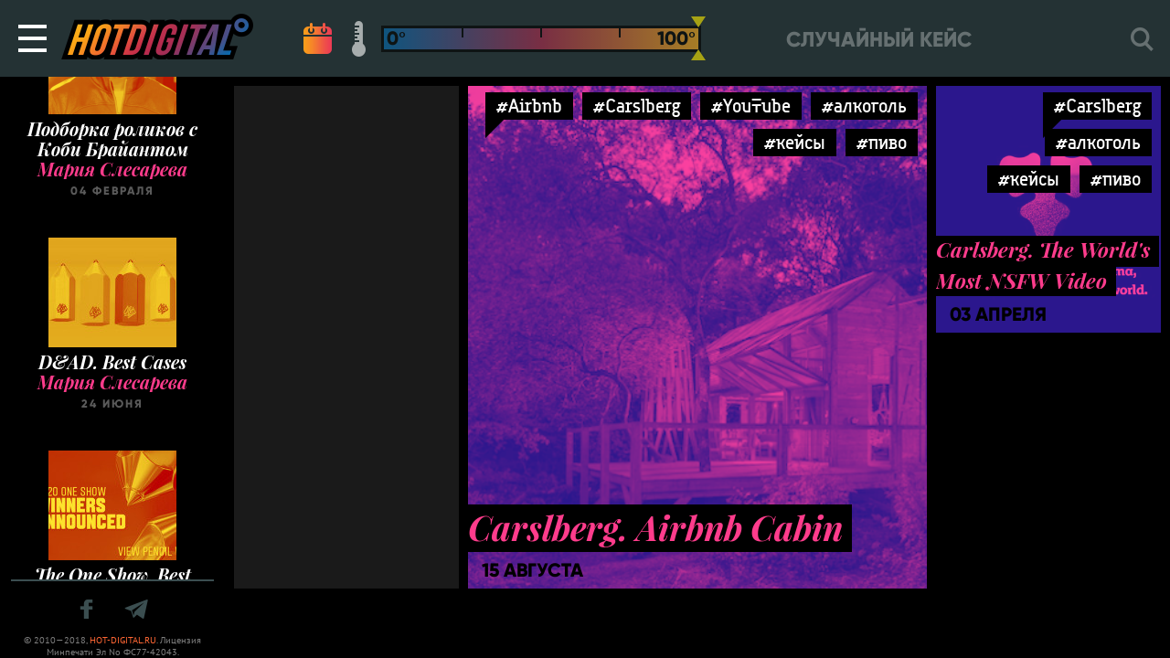

--- FILE ---
content_type: text/html; charset=UTF-8
request_url: https://hot-digital.ru/tag/carslberg/
body_size: 5421
content:

<!DOCTYPE html>
<html lang="ru">
<head>
  <!-- Global site tag (gtag.js) - Google Analytics -->
  <script async src="https://www.googletagmanager.com/gtag/js?id=UA-10905480-1"></script>
  <script>
    window.dataLayer = window.dataLayer || [];
    function gtag(){dataLayer.push(arguments);}
    gtag('js', new Date());

    gtag('config', 'UA-10905480-1');
  </script>
  <meta charset="utf-8">
  <meta name="viewport" content="width=device-width, initial-scale=1, minimum-scale=1, maximum-scale=1, user-scalable=no, minimal-ui">
  <meta http-equiv="X-UA-Compatible" content="IE=edge">
  <meta name="HandheldFriendly" content="true">
  <meta name="apple-mobile-web-app-capable" content="yes">
  <meta http-equiv="cleartype" content="on">
  <meta http-equiv="imagetoolbar" content="no">
  <meta http-equiv="msthemecompatible" content="no">
  <meta name="format-detection" content="telephone=no">
  <meta name="format-detection" content="address=no">
  <meta name="theme-color" content="#243234">
  <meta name="apple-mobile-web-app-status-bar-style" content="#243234">
  <title>Carslberg -  Hot Digital</title>
  <meta name="description" content="Hot Digital &#8212; все самые горячие digital-тренды на блюдечке" />

  
  <meta property="og:image" content="https://hot-digital.ru/static/images/hot-digital-og.jpg">
  <meta property="og:image:secure_url" content="https://hot-digital.ru/static/images/hot-digital-og.jpg">
  <meta property="og:image:width" content="1200" />
  <meta property="og:image:height" content="630" />

  <link rel="icon" type="image/x-icon" href="/favicon.png">
  <link href="/static/styles/app.min.css" rel="stylesheet">

  
  <script src='https://www.google.com/recaptcha/api.js' async defer></script>
  <script>
      function submitForm() {
          document.getElementById('formContact').submit();
      }
  </script>

  </head>


<body class="">
  <div id="wrapper" class="wrapper">
    <div class="navbar" id="navbar" :class="{ 'searchIsOpen': $store.getters.searchIsOpen }">
    <TRANSITION>
        <div class="slidepanel" id="slidepanel" v-if="$store.getters.slidePanelIsOpen" v-cloak="v-cloak">
            <div class="slidepanel__overlay" @click.prevent="toggleSlidePanel()"></div>
            <div class="slidepanel__container">
              <mainmenu inline-template>
                <div class="menu slidepanel__menu">
                    <ul id="menu-main" class="menu__ul"><li id="menu-item-12320" class="js-menu-random-post-link menu-item menu-item-type-custom menu-item-object-custom menu-item-12320"><a href="#">Случайный кейс</a></li>
<li id="menu-item-16169" class="menu-item menu-item-type-taxonomy menu-item-object-post_tag menu-item-16169"><a href="https://hot-digital.ru/tag/%d0%bc%d0%bd%d0%b5%d0%bd%d0%b8%d0%b5/">Мнения</a></li>
<li id="menu-item-16167" class="menu-item menu-item-type-post_type menu-item-object-page menu-item-16167"><a href="https://hot-digital.ru/recaps/">Архив рекапов</a></li>
<li id="menu-item-16170" class="js-login-logout-link menu-item menu-item-type-custom menu-item-object-custom menu-item-16170"><a href="#">Вход</a></li>
<li id="menu-item-16166" class="menu-item menu-item-type-post_type menu-item-object-page menu-item-16166"><a href="https://hot-digital.ru/favorites/">Избранное</a></li>
<li id="menu-item-16826" class="menu-item menu-item-type-post_type menu-item-object-page menu-item-16826"><a href="https://hot-digital.ru/about/">О проекте</a></li>
<li id="menu-item-16165" class="menu-item menu-item-type-post_type menu-item-object-page menu-item-16165"><a href="https://hot-digital.ru/ad/">Реклама на сайте</a></li>
</ul>                </div>
              </mainmenu>
            </div>
        </div>
    </TRANSITION>
    <button class="hamburger hamburger--emphatic navbar__hamburger" type="button" @click.stop.prevent="toggleSlidePanel()" v-bind:class="{ 'is-active': $store.getters.slidePanelIsOpen }">
        <SPAN class="hamburger-box">
            <SPAN class="hamburger-inner"></SPAN>
        </SPAN>
    </button>
    <a class="logo navbar__logo" href="/"></a>
    <HOTFILTER inline-template="inline-template">
        <div class="hotfilter navbar__hotfilter" v-cloak="v-cloak"  v-show="$store.getters.showHotFilter">
            <a class="hotfilter__link hotfilter__link_calendar" href="#" v-bind:class="{ 'is-active': $store.getters.sortByDate }" @click.prevent="sortByDate()"></a>
            <div class="hotfilter__hotcontrols" v-bind:class="{ 'is-active': !$store.getters.sortByDate }">
                <a class="hotfilter__link hotfilter__link_thermometer" href="#" v-bind:class="{ 'is-active': !$store.getters.sortByDate }" @click.prevent="sortByHot()"></a>
                <div class="hotfilter__range" ref="hotRange" v-bind:class="{ 'is-active': !$store.getters.sortByDate }"></div>
            </div>
        </div>
    </HOTFILTER>
    <div class="menu-navbar navbar__menu-navbar">
        <ul class="menu-navbar__list">
            <li class="menu-navbar__item">
                <a class="menu-navbar__link js-nav-random-post-link" href="https://hot-digital.ru/2024/11/eurobest-2024/">Случайный кейс</a>            </li>
        </ul>
    </div>
    <SEARCH inline-template="inline-template">
        <div class="search navbar__search" v-cloak="v-cloak" v-bind:class="{ 'is-active': $store.getters.searchIsOpen, 'is-search-page': $store.getters.isSearchPage }">
            <TRANSITION>
                <div class="search__container" v-cloak="v-cloak" v-show="$store.getters.searchIsOpen">
                    <form class="search__form" action="https://hot-digital.ru/">
                      <input class="search__input" id="s" required="required" type="text" name="s" ref="searchInput" @click="$store.commit('openSearch')" @blur="$store.commit('closeSearch')" value="">
                      <label class="search__label" for="s"></label>
                      <a class="search__close" href="#" @click.prevent="$store.commit('closeSearch')">
                        <i class="search__close-icon iconfont-cross"></i>
                      </a>
                    </form>
                </div>
            </TRANSITION>
            <div class="search__label search__label_mobile" @click.prevent="$store.commit('openSearch')" v-show="!$store.getters.searchIsOpen"></div>
        </div>
    </SEARCH>
</div>


<div class="page-body page-body_black">

  
<div class="sidebar ">
  <sidebar-feed inline-template>
    <div class="sidebar-feed sidebar-feed_fixed" id="sidebarFeed" v-cloak="v-cloak">

      
                      <div class="card-event">
            <a class="card-event__link" href="https://hot-digital.ru/2020/06/dad-best-cases/">
                                <img class="card-event__img" src="https://hot-digital.ru/wp-content/themes/hot/lib/timthumb.php?zc=1&amp;w=140&amp;h=120&amp;src=https%3A%2F%2Fhot-digital.ru%2Fwp-content%2Fuploads%2F2020%2F06%2F429203_f3621d1d7c254cc6a9e793d505228559_stage5.jpg" alt="Мария Слесарева">
                <span class="card-event__heading">
                  D&#038;AD. Best Cases                </span>
            </a>
            <a class="card-event__author-link" href="https://hot-digital.ru/author/maria-slesarevapossiblegroup-ru/">
                <span class="card-event__subheading">
                  Мария Слесарева                </span>
            </a>
                <span class="card-event__description">
                  24 июня                </span>
        </div>
                      <div class="card-event">
            <a class="card-event__link" href="https://hot-digital.ru/2020/06/the-one-show-best-cases/">
                                <img class="card-event__img" src="https://hot-digital.ru/wp-content/themes/hot/lib/timthumb.php?zc=1&amp;w=140&amp;h=120&amp;src=https%3A%2F%2Fhot-digital.ru%2Fwp-content%2Fuploads%2F2020%2F06%2F2020OneShow_WinnersAnnounced_925x306-1_stage5.jpg" alt="Мария Слесарева">
                <span class="card-event__heading">
                  The One Show. Best Cases                </span>
            </a>
            <a class="card-event__author-link" href="https://hot-digital.ru/author/maria-slesarevapossiblegroup-ru/">
                <span class="card-event__subheading">
                  Мария Слесарева                </span>
            </a>
                <span class="card-event__description">
                  22 июня                </span>
        </div>
                      <div class="card-event">
            <a class="card-event__link" href="https://hot-digital.ru/2020/05/webby-awards-winners-2020/">
                                <img class="card-event__img" src="https://hot-digital.ru/wp-content/themes/hot/lib/timthumb.php?zc=1&amp;w=140&amp;h=120&amp;src=https%3A%2F%2Fhot-digital.ru%2Fwp-content%2Fuploads%2F2020%2F05%2Fhgjhg_stage5.png" alt="Мария Слесарева">
                <span class="card-event__heading">
                  Webby Awards. Winners 2020                </span>
            </a>
            <a class="card-event__author-link" href="https://hot-digital.ru/author/maria-slesarevapossiblegroup-ru/">
                <span class="card-event__subheading">
                  Мария Слесарева                </span>
            </a>
                <span class="card-event__description">
                  22 мая                </span>
        </div>
                      <div class="card-event">
            <a class="card-event__link" href="https://hot-digital.ru/2020/05/caples-awards-winners-2020/">
                                <img class="card-event__img" src="https://hot-digital.ru/wp-content/themes/hot/lib/timthumb.php?zc=1&amp;w=140&amp;h=120&amp;src=https%3A%2F%2Fhot-digital.ru%2Fwp-content%2Fuploads%2F2020%2F05%2Fhjnskllakal_stage5.png" alt="Мария Слесарева">
                <span class="card-event__heading">
                  Caples Awards. Winners 2020                </span>
            </a>
            <a class="card-event__author-link" href="https://hot-digital.ru/author/maria-slesarevapossiblegroup-ru/">
                <span class="card-event__subheading">
                  Мария Слесарева                </span>
            </a>
                <span class="card-event__description">
                  18 мая                </span>
        </div>
                      <div class="card-event">
            <a class="card-event__link" href="https://hot-digital.ru/2020/03/taxi-cases-selection/">
                                <img class="card-event__img" src="https://hot-digital.ru/wp-content/themes/hot/lib/timthumb.php?zc=1&amp;w=140&amp;h=120&amp;src=https%3A%2F%2Fhot-digital.ru%2Fwp-content%2Fuploads%2F2020%2F03%2Feggdsd_stage5.png" alt="Мария Слесарева">
                <span class="card-event__heading">
                  Taxi Cases. Selection                </span>
            </a>
            <a class="card-event__author-link" href="https://hot-digital.ru/author/maria-slesarevapossiblegroup-ru/">
                <span class="card-event__subheading">
                  Мария Слесарева                </span>
            </a>
                <span class="card-event__description">
                  31 марта                </span>
        </div>
                      <div class="card-event">
            <a class="card-event__link" href="https://hot-digital.ru/2020/03/naked-heart-inclusion/">
                                <img class="card-event__img" src="https://hot-digital.ru/wp-content/themes/hot/lib/timthumb.php?zc=1&amp;w=140&amp;h=120&amp;src=https%3A%2F%2Fhot-digital.ru%2Fwp-content%2Fuploads%2F2020%2F03%2Fnaked-heart_stage5.png" alt="Мария Слесарева">
                <span class="card-event__heading">
                  Обнаженные Cердца. #инклюзиясдетства                </span>
            </a>
            <a class="card-event__author-link" href="https://hot-digital.ru/author/maria-slesarevapossiblegroup-ru/">
                <span class="card-event__subheading">
                  Мария Слесарева                </span>
            </a>
                <span class="card-event__description">
                  24 марта                </span>
        </div>
                      <div class="card-event">
            <a class="card-event__link" href="https://hot-digital.ru/2020/03/tinder-5-best-cases/">
                                <img class="card-event__img" src="https://hot-digital.ru/wp-content/themes/hot/lib/timthumb.php?zc=1&amp;w=140&amp;h=120&amp;src=https%3A%2F%2Fhot-digital.ru%2Fwp-content%2Fuploads%2F2020%2F03%2Fcgcg_stage5.png" alt="Мария Слесарева">
                <span class="card-event__heading">
                  Tinder. 5 Best Cases                </span>
            </a>
            <a class="card-event__author-link" href="https://hot-digital.ru/author/maria-slesarevapossiblegroup-ru/">
                <span class="card-event__subheading">
                  Мария Слесарева                </span>
            </a>
                <span class="card-event__description">
                  11 марта                </span>
        </div>
                      <div class="card-event">
            <a class="card-event__link" href="https://hot-digital.ru/2020/02/bumper-ads-selection/">
                                <img class="card-event__img" src="https://hot-digital.ru/wp-content/themes/hot/lib/timthumb.php?zc=1&amp;w=140&amp;h=120&amp;src=https%3A%2F%2Fhot-digital.ru%2Fwp-content%2Fuploads%2F2020%2F02%2Fsdfgb_stage5.png" alt="Мария Слесарева">
                <span class="card-event__heading">
                  Bumper Ads. Selection                </span>
            </a>
            <a class="card-event__author-link" href="https://hot-digital.ru/author/maria-slesarevapossiblegroup-ru/">
                <span class="card-event__subheading">
                  Мария Слесарева                </span>
            </a>
                <span class="card-event__description">
                  21 февраля                </span>
        </div>
                      <div class="card-event">
            <a class="card-event__link" href="https://hot-digital.ru/2020/02/whatsapp/">
                                <img class="card-event__img" src="https://hot-digital.ru/wp-content/themes/hot/lib/timthumb.php?zc=1&amp;w=140&amp;h=120&amp;src=https%3A%2F%2Fhot-digital.ru%2Fwp-content%2Fuploads%2F2020%2F02%2Fkjhgvb_stage5.png" alt="Мария Слесарева">
                <span class="card-event__heading">
                  WhatsApp Cases                </span>
            </a>
            <a class="card-event__author-link" href="https://hot-digital.ru/author/maria-slesarevapossiblegroup-ru/">
                <span class="card-event__subheading">
                  Мария Слесарева                </span>
            </a>
                <span class="card-event__description">
                  06 февраля                </span>
        </div>
                      <div class="card-event">
            <a class="card-event__link" href="https://hot-digital.ru/2020/02/selection-kobe-bryant/">
                                <img class="card-event__img" src="https://hot-digital.ru/wp-content/themes/hot/lib/timthumb.php?zc=1&amp;w=140&amp;h=120&amp;src=https%3A%2F%2Fhot-digital.ru%2Fwp-content%2Fuploads%2F2020%2F02%2Fkob_stage5.png" alt="Мария Слесарева">
                <span class="card-event__heading">
                  Подборка роликов с Коби Брайантом                </span>
            </a>
            <a class="card-event__author-link" href="https://hot-digital.ru/author/maria-slesarevapossiblegroup-ru/">
                <span class="card-event__subheading">
                  Мария Слесарева                </span>
            </a>
                <span class="card-event__description">
                  04 февраля                </span>
        </div>
          </div>
  </sidebar-feed>

  <div class="sidebar-feed-footer sidebar-feed-footer_fixed">
    <div class="sidebar-feed-footer__social-links">
      <a target="_blank" href="https://www.facebook.com/hot.digital.ru" class="sidebar-feed-footer__link">
        <i class="sidebar-feed-footer__icon iconfont-facebook"></i>
      </a>
      <a target="_blank" href="https://t.me/HotDigital" class="sidebar-feed-footer__link">
        <i class="sidebar-feed-footer__icon iconfont-telegram"></i>
      </a>
    </div>
    <div class="sidebar-feed-footer__copyrights">
      &copy; 2010—2018, <a href="https://hot-digital.ru/">HOT-DIGITAL.RU</a>. Лицензия Минпечати Эл No ФС77-42043.
    </div>
  </div>
</div>

  
  <div class="content content_black">
    <MASONRY inline-template="inline-template" ref="masonry">
      <div data-infinity-offset="20" data-infinity-offsetStep="20" data-found-posts="2" class="masonry" v-cloak>

                              
                                                        <div class="masonry__item masonry__item_banners hot_all h2">
          <div class=" masonry__item_banners__banner is-active"
        data-id="20532"
        data-index="0"
      >
        <script src="https://watchfeed.tv/inventory/core.js" async type="text/javascript"></script>
<div id="ut-banner" style="display: grid; place-content: center;"></div>
<script>
(function UTCoreInitialization() {
  if (window.UTInventoryCore) {
    new window.UTInventoryCore({
      type: "banner",
      host: 7463,
      playMode: "autoplay",
      container: "ut-banner",
      width: 300,
      height: 600,
    });
    return;
  }
  setTimeout(UTCoreInitialization, 100);
})();
</script>      </div>
      </div>
                          
            
            
<div class="masonry__item hot w2 h2 hot_3" data-hot-level="3">
  <div class="masonry__bg" style="background-image: url(https://hot-digital.ru/wp-content/uploads/2018/08/Carslberg.-Airbnb-Cabin_stage3.png);"></div>
  <div class="masonry__overlay hot-overlay"></div>
      <div class="tags masonry__tags">
      <a href="https://hot-digital.ru/tag/airbnb/" rel="tag" class="tags__item hot-text-color-hover">#Airbnb</a><a href="https://hot-digital.ru/tag/carslberg/" rel="tag" class="tags__item hot-text-color-hover">#Carslberg</a><a href="https://hot-digital.ru/tag/youtube/" rel="tag" class="tags__item hot-text-color-hover">#YouTube</a><a href="https://hot-digital.ru/tag/alkogol/" rel="tag" class="tags__item hot-text-color-hover">#алкоголь</a><a href="https://hot-digital.ru/tag/kejsyi/" rel="tag" class="tags__item hot-text-color-hover">#кейсы</a><a href="https://hot-digital.ru/tag/pivo/" rel="tag" class="tags__item hot-text-color-hover">#пиво</a>    </div>
    <a class="masonry__link" href="https://hot-digital.ru/2018/08/carslberg-airbnb-cabin/"></a>
  <div class="masonry__heading hot-text-color">
    <span class="masonry__heading-text">
      Carslberg. Airbnb Cabin                </span>
  </div>
  <div class="masonry__date">
    15 августа  </div>
</div>
                                  
            
            
            
<div class="masonry__item hot w1 h0 hot_3" data-hot-level="3">
  <div class="masonry__bg" style="background-image: url(https://hot-digital.ru/wp-content/uploads/2015/04/carlsberg-nsfw_stage3.png);"></div>
  <div class="masonry__overlay hot-overlay"></div>
      <div class="tags masonry__tags">
      <a href="https://hot-digital.ru/tag/carslberg/" rel="tag" class="tags__item hot-text-color-hover">#Carslberg</a><a href="https://hot-digital.ru/tag/alkogol/" rel="tag" class="tags__item hot-text-color-hover">#алкоголь</a><a href="https://hot-digital.ru/tag/kejsyi/" rel="tag" class="tags__item hot-text-color-hover">#кейсы</a><a href="https://hot-digital.ru/tag/pivo/" rel="tag" class="tags__item hot-text-color-hover">#пиво</a>    </div>
    <a class="masonry__link" href="https://hot-digital.ru/2015/04/carlsberg-the-worlds-most-nsfw-video/"></a>
  <div class="masonry__heading hot-text-color">
    <span class="masonry__heading-text">
      Carlsberg. The World&#39;s Most NSFW Video                </span>
  </div>
  <div class="masonry__date">
    03 апреля  </div>
</div>
                              
      </div><!-- /.masonry -->
    </MASONRY>
    <div id="infinity" class="infinity"></div>
  </div><!-- /.content -->

</div><!-- /.page-body -->

          <div class="footer">
            <div class="modal-mission" :class="{ 'is-active': $store.getters.modalHeroIsOpen }">
                <div class="modal-mission__container">
                    <a class="modal-mission__close" href="#" @click.prevent="toggleModalHero()"></a>
                    <div class="modal-mission__content">
                        <div class="modal-mission__heading">mission</div>
                        <div class="modal-mission__subheading">
                          <span>
                            Hot Digital - точка кипения digital маркетинга! Кейсы и тренды, на которые мы ориентируемся, чего и вам желаем
                          </span>
                        </div>
                        <div class="modal-mission__text">
                          Наш ресурс - это независимый проект о рекламе. Мы рассказываем о самых выдающихся кейсах из мирового digital-маркетинга, отслеживаем и формулируем горячие тренды и вдохновляем своих читателей на собственные digital-достижения. Если вы знаете, как сделать наш ресурс (и мир) лучше, или заметили, что мы пропустили что-то очень важное (шутка, так не бывает), не стесняйтесь писать нам письма на <a class="modal-mission__link" href="mailto:info@hot-digital.ru">info@hot-digital.ru</a>. Stay tuned!
                        </div>
                        <div style="margin-bottom: 50px;"></div>
                                            </div>
                </div>
            </div>
                      <TRANSITION>
              <div class="modal" v-cloak="v-cloak" v-show="$store.getters.showModal === 'logIn'">
                  <div class="modal__overlay" @click.prevent="$store.commit('showModal', false)"></div>
                  <div class="modal__window">
                      <div class="modal__close" @click.prevent="$store.commit('showModal', false)"></div>
                      <div class="modal__window-inner">
                          <div class="modal__icon">
                              <I class="iconfont-user"></I>
                          </div>
                          <div class="modal__heading">Личные данные</div>
                                                                                <div class="modal__content">
                                                            Для того, чтобы войти на сайт, используйте свой аккаунт в социальной сети:
                            </div>
                            <OAUTH inline-template="inline-template">
                                <div class="oauth modal__oauth">
                                    <div class="oauth__container">
                                        <div class="oauth__item">
                                                                                        <a class="oauth__button oauth__button_facebook" rel="nofollow" href="https://hot-digital.ru/wp-login.php?loginFacebook=1&redirect=https://hot-digital.ru" onclick="window.location = 'https://hot-digital.ru/wp-login.php?loginFacebook=1&redirect='+window.location.href; return false;">Facebook</a>
                                        </div>
                                                                                                                    </div>
                                </div>
                              </OAUTH>
                                                </div>
                  </div>
              </div>
          </TRANSITION>
          <TRANSITION>
              <div class="modal" v-cloak="v-cloak" v-show="$store.getters.showModal === 'logInFavorites'">
                  <div class="modal__overlay" @click.prevent="$store.commit('showModal', false)"></div>
                  <div class="modal__window">
                      <div class="modal__close" @click.prevent="$store.commit('showModal', false)"></div>
                      <div class="modal__window-inner">
                          <div class="modal__icon">
                              <I class="iconfont-favorite"></I>
                          </div>
                          <div class="modal__heading">Вход в избранное</div>
                          <div class="modal__content">Для того, чтобы добавлять и просматривать Избранное, войдите на сайт, используйте один из своих аккаунтов в социальной сети:</div>
                          <OAUTH inline-template="inline-template">
                              <div class="oauth modal__oauth">
                                  <div class="oauth__container">
                                      <div class="oauth__item">
                                          <a class="oauth__button oauth__button_facebook" href="#" @click.prevent="authFacebook()">Facebook</a>
                                      </div>
                                                                                                              </div>
                              </div>
                          </OAUTH>
                      </div>
                  </div>
              </div>
          </TRANSITION>
          <TRANSITION>
              <div class="modal" v-cloak="v-cloak" v-show="$store.getters.showModal === 'userInfo'">
                  <div class="modal__overlay" @click.prevent="$store.commit('showModal', false)"></div>
                  <div class="modal__window">
                      <div class="modal__close" @click.prevent="$store.commit('showModal', false)"></div>
                      <div class="modal__window-inner">
                          <div class="modal__icon">
                              <I class="iconfont-user"></I>
                          </div>
                          <div class="modal__heading">Личные данные</div>
                          <div class="modal__content">
                              <div class="modal__user">
                                  <img class="modal__avatar" src="/static/images/test/avatar.jpg" role="presentation" alt="Алиса Задорожная"/>
                                  <div class="modal__username">Алиса Задорожная</div>
                              </div>
                              <a class="modal__button" href="#" @click.prevent="$store.commit('showModal', false)">Выйти</a>
                          </div>
                      </div>
                  </div>
              </div>
          </TRANSITION>
          <TRANSITION>
              <div class="modal" v-cloak="v-cloak" v-show="$store.getters.showModal === 'addFavoritesCategory'">
                  <div class="modal__overlay" @click.prevent="$store.commit('showModal', false)"></div>
                  <div class="modal__window">
                      <div class="modal__close" @click.prevent="$store.commit('showModal', false)"></div>
                      <div class="modal__window-inner">
                          <div class="modal__icon">
                              <I class="iconfont-favorite"></I>
                          </div>
                          <div class="modal__heading">Новая категория</div>
                          <div class="modal__content">Введите название новой категории</div>
                          <form class="modal__form" action="#">
                              <input class="modal__input" type="text" />
                          </form>
                          <a class="modal__button" href="#" @click.prevent="$store.commit('showModal', false)">Создать</a>
                      </div>
                  </div>
              </div>
          </TRANSITION>
        </div>
      </div><!-- /#wrapper -->

    <script src="/static/scripts/app.min.js"></script>

          </body>
</html>
<!-- Сайт разработан Possible Group -->


--- FILE ---
content_type: text/css
request_url: https://hot-digital.ru/static/styles/app.min.css
body_size: 31430
content:
@charset "UTF-8";.noUi-target,.noUi-target *{-webkit-touch-callout:none;-webkit-tap-highlight-color:rgba(0,0,0,0);-webkit-user-select:none;-ms-touch-action:none;touch-action:none;-ms-user-select:none;-moz-user-select:none;user-select:none;box-sizing:border-box}.noUi-target{position:relative;direction:ltr}.noUi-base{width:100%;height:100%;position:relative;z-index:1}.noUi-connect{position:absolute;right:0;top:0;left:0;bottom:0}.noUi-origin{position:absolute;height:0;width:0}.noUi-handle{position:relative;z-index:1}.noUi-state-tap .noUi-connect,.noUi-state-tap .noUi-origin{transition:top .3s,right .3s,bottom .3s,left .3s}.noUi-state-drag *{cursor:inherit!important}.noUi-base,.noUi-handle{transform:translateZ(0)}.noUi-horizontal{height:18px}.noUi-horizontal .noUi-handle{width:34px;height:28px;left:-17px;top:-6px}.noUi-vertical{width:18px}.noUi-vertical .noUi-handle{width:28px;height:34px;left:-6px;top:-17px}.noUi-target{background:#fafafa;border-radius:4px;border:1px solid #d3d3d3;box-shadow:inset 0 1px 1px #f0f0f0,0 3px 6px -5px #bbb}.noUi-connect{background:#3fb8af;border-radius:4px;box-shadow:inset 0 0 3px rgba(51,51,51,.45);transition:background .45s}.noUi-draggable{cursor:ew-resize}.noUi-vertical .noUi-draggable{cursor:ns-resize}.noUi-handle{border:1px solid #d9d9d9;border-radius:3px;background:#fff;cursor:default;box-shadow:inset 0 0 1px #fff,inset 0 1px 7px #ebebeb,0 3px 6px -3px #bbb}.noUi-active{box-shadow:inset 0 0 1px #fff,inset 0 1px 7px #ddd,0 3px 6px -3px #bbb}.noUi-handle:after,.noUi-handle:before{content:"";display:block;position:absolute;height:14px;width:1px;background:#e8e7e6;left:14px;top:6px}.noUi-handle:after{left:17px}.noUi-vertical .noUi-handle:after,.noUi-vertical .noUi-handle:before{width:14px;height:1px;left:6px;top:14px}.noUi-vertical .noUi-handle:after{top:17px}[disabled] .noUi-connect{background:#b8b8b8}[disabled].noUi-handle,[disabled] .noUi-handle,[disabled].noUi-target{cursor:not-allowed}.noUi-pips,.noUi-pips *{box-sizing:border-box}.noUi-pips{position:absolute;color:#999}.noUi-value{position:absolute;white-space:nowrap;text-align:center}.noUi-value-sub{color:#ccc;font-size:10px}.noUi-marker{position:absolute;background:#ccc}.noUi-marker-large,.noUi-marker-sub{background:#aaa}.noUi-pips-horizontal{padding:10px 0;height:80px;top:100%;left:0;width:100%}.noUi-value-horizontal{transform:translate3d(-50%,50%,0)}.noUi-marker-horizontal.noUi-marker{margin-left:-1px;width:2px;height:5px}.noUi-marker-horizontal.noUi-marker-sub{height:10px}.noUi-marker-horizontal.noUi-marker-large{height:15px}.noUi-pips-vertical{padding:0 10px;height:100%;top:0;left:100%}.noUi-value-vertical{transform:translate3d(0,50%,0);padding-left:25px}.noUi-marker-vertical.noUi-marker{width:5px;height:2px;margin-top:-1px}.noUi-marker-vertical.noUi-marker-sub{width:10px}.noUi-marker-vertical.noUi-marker-large{width:15px}.noUi-tooltip{display:block;position:absolute;border:1px solid #d9d9d9;border-radius:3px;background:#fff;color:#000;padding:5px;text-align:center;white-space:nowrap}.noUi-horizontal .noUi-tooltip{transform:translate(-50%);left:50%;bottom:120%}.noUi-vertical .noUi-tooltip{transform:translateY(-50%);top:50%;right:120%}@keyframes a{0%{background-position:0 0}to{background-position:453px 0}}@font-face{font-family:accuratist;src:url(/static/fonts/webfontkit/accuratist-webfont.woff2) format("woff2"),url(/static/fonts/webfontkit/accuratist-webfont.woff) format("woff"),url(/static/fonts/webfontkit/accuratist-webfont.eot?#iefix) format("embedded-opentype");font-weight:400;font-style:normal}@font-face{font-family:gilroy_extra_bold;src:url(/static/fonts/webfontkit/radomir_tinkov_-_gilroy-extrabold-webfont.woff2) format("woff2"),url(/static/fonts/webfontkit/radomir_tinkov_-_gilroy-extrabold-webfont.woff) format("woff"),url(/static/fonts/webfontkit/radomir_tinkov_-_gilroy-extrabold-webfont.eot?#iefix) format("embedded-opentype");font-weight:700;font-style:normal}@font-face{font-family:playfair_bold_italic;src:url(/static/fonts/webfontkit/playfairdisplay-bolditalic-webfont.woff2) format("woff2"),url(/static/fonts/webfontkit/playfairdisplay-bolditalic-webfont.woff) format("woff"),url(/static/fonts/webfontkit/playfairdisplay-bolditalic-webfont.eot?#iefix) format("embedded-opentype");font-weight:700;font-style:italic}@font-face{font-family:pt_sans_regular;src:url(/static/fonts/webfontkit/pt-sans-webfont.woff2) format("woff2"),url(/static/fonts/webfontkit/pt-sans-webfont.woff) format("woff"),url(/static/fonts/webfontkit/pt-sans-webfont.eot?#iefix) format("embedded-opentype");font-weight:400;font-style:normal}@font-face{font-family:pt_sans_regular_italic;src:url(/static/fonts/webfontkit/pt-sans-italic-webfont.woff2) format("woff2"),url(/static/fonts/webfontkit/pt-sans-italic-webfont.woff) format("woff"),url(/static/fonts/webfontkit/pt-sans-italic-webfont.eot?#iefix) format("embedded-opentype");font-weight:400;font-style:italic}@font-face{font-family:pt_sans_bold;src:url(/static/fonts/webfontkit/pt-sans-bold-webfont.woff2) format("woff2"),url(/static/fonts/webfontkit/pt-sans-bold-webfont.woff) format("woff"),url(/static/fonts/webfontkit/pt-sans-bold-webfont.eot?#iefix) format("embedded-opentype");font-weight:700;font-style:normal}@font-face{font-family:pt_sans_bold_italic;src:url(/static/fonts/webfontkit/pt-sans-bold-italic-webfont.woff2) format("woff2"),url(/static/fonts/webfontkit/pt-sans-bold-italic-webfont.woff) format("woff"),url(/static/fonts/webfontkit/pt-sans-bold-italic-webfont.eot?#iefix) format("embedded-opentype");font-weight:700;font-style:italic}@font-face{font-family:iconfont;src:url(/static/fonts/iconfont/iconfont.eot?);src:url(/static/fonts/iconfont/iconfont.eot?#iefix-) format("embedded-opentype"),url(/static/fonts/iconfont/iconfont.woff2?) format("woff2"),url(/static/fonts/iconfont/iconfont.woff?) format("woff"),url(/static/fonts/iconfont/iconfont.ttf?) format("truetype");font-weight:400;font-style:normal}[class*=" iconfont-"]:before,[class^=iconfont-]:before,i{font-family:iconfont;display:inline;vertical-align:baseline;line-height:1;font-weight:400;font-style:normal;speak:none;text-decoration:inherit;font-size:inherit;text-transform:none;text-rendering:optimizeLegibility;-webkit-font-smoothing:antialiased;-moz-osx-font-smoothing:grayscale}.iconfont-arrow-down:before{content:"\ea01"}.iconfont-arrow-left:before{content:"\ea02"}.iconfont-arrow-right:before{content:"\ea03"}.iconfont-arrow-up:before{content:"\ea04"}.iconfont-calendar:before{content:"\ea05"}.iconfont-cross:before{content:"\ea06"}.iconfont-download:before{content:"\ea07"}.iconfont-eye:before{content:"\ea08"}.iconfont-facebook:before{content:"\ea09"}.iconfont-favorite:before{content:"\ea0a"}.iconfont-search:before{content:"\ea0b"}.iconfont-telegram:before{content:"\ea0c"}.iconfont-thermometer:before{content:"\ea0d"}.iconfont-user:before{content:"\ea0e"}.iconfont-plus:before{content:"\ea0f"}.iconfont-heart:before{content:"\ea10"}.iconfont-twitter:before{content:"\ea11"}.iconfont-vk:before{content:"\ea12"}.iconfont-next:before{content:"\ea13"}.iconfont-prev:before{content:"\ea14"}body{margin:0;-ms-text-size-adjust:100%;-webkit-text-size-adjust:100%;-webkit-font-smoothing:antialiased;-moz-osx-font-smoothing:grayscale;animation-fill-mode:both}*,:active,:focus,:hover{outline:none}*,:after,:before{box-sizing:border-box;-webkit-tap-highlight-color:transparent}[hidden]{display:none}a{background-color:transparent;-webkit-text-decoration-skip:objects}img{border-style:none}svg:not(:root){overflow:hidden}article,aside,details,figcaption,figure,footer,header,main,menu,nav,section{display:block}button,input,optgroup,select,textarea{margin:0}input,input[type=number]::-webkit-inner-spin-button,input[type=number]::-webkit-outer-spin-button,input[type=submit],textarea{-webkit-appearance:none}input:-webkit-autofill,input:-webkit-autofill:focus{-webkit-box-shadow:0 0 0 1000px #fff inset!important}input[type=search]::-webkit-search-cancel-button,input[type=search]::-webkit-search-decoration,input[type=search]::-webkit-search-results-button,input[type=search]::-webkit-search-results-decoration{display:none}button,input[type=submit],label{cursor:pointer}[type=button]::-moz-focus-inner,[type=reset]::-moz-focus-inner,[type=submit]::-moz-focus-inner,button::-moz-focus-inner{border-style:none;padding:0}textarea{overflow:auto}article,aside,audio,canvas,caption,details,div,figure,footer,header,hgroup,iframe,img,mark,menu,nav,object,section,span,summary,table,tbody,td,tfoot,thead,tr,video{border:0;margin:0;padding:0}a,abbr,address,b,blockquote,cite,code,dd,del,dfn,dl,dt,em,fieldset,h1,h2,h3,h4,h5,h6,hr,i,ins,label,legend,li,ol,p,pre,q,samp,small,strong,sub,sup,ul{border:0;font-size:100%;font-weight:400;vertical-align:baseline;margin:0;padding:0}article,aside,audio,canvas,figcaption,figure,figure img,footer,header,hgroup,nav,section,video{display:block}table{border-collapse:separate;border-spacing:0}caption,td,th{text-align:left;vertical-align:middle}::-webkit-contacts-auto-fill-button,::-webkit-credentials-auto-fill-button{visibility:hidden;pointer-events:none;position:absolute;right:0}.accordeon__block{display:none}.accordeon-active .accordeon__block{display:block}.author{display:-ms-flexbox;display:flex;-ms-flex-direction:row;flex-direction:row;-ms-flex-wrap:wrap;flex-wrap:wrap;-ms-flex-pack:center;justify-content:center;padding:0;color:#000;text-decoration:none!important;transition:all .25s cubic-bezier(.55,0,.1,1);position:relative;max-width:820px;padding:45px 30px;margin:auto}@media (max-width:767px){.author{padding-left:20px;padding-right:20px}}.author:hover{opacity:.7}.author__avatar{position:relative;width:100px;height:100px;margin-right:30px}.author__avatar:before{content:"";position:absolute;top:10px;right:-9px;width:108px;height:100px;background:url(/static/images/avatar-frame.png)}.author__image{display:block;max-width:100%;height:auto}.author__name{margin-top:20px;font-family:playfair_bold_italic,serif;font-weight:700;font-style:italic;font-size:18px;line-height:22px}.author__description{margin-top:10px;font-family:pt_sans_bold_italic,sans-serif;font-weight:700;font-style:italic;font-size:12px;line-height:1}.blockquote,blockquote{display:block;margin:45px 0}.blockquote__text,blockquote__text{margin:0;padding:0 0 0 35px;font-family:pt_sans_regular_italic,sans-serif;font-style:italic;font-size:30px;line-height:35px;border-left:10px solid #e46625}.blockquote__link,blockquote__link{display:block;margin-top:20px;font-size:18px;line-height:1;text-decoration:none!important;color:#919191}.blockquote__link:hover,blockquote__link:hover{color:#ff6734}.blockquote__link-icon,blockquote__link-icon{display:inline-block;vertical-align:bottom;line-height:11px;color:#ff6734}.blockquote__info,blockquote__info{margin-top:75px;margin-bottom:25px;padding-left:45px;font-size:12px;line-height:16px}.blockquote__info-key,blockquote__info-key{display:inline-block;font-family:pt_sans_bold_italic,sans-serif;font-weight:700;font-style:italic}.blockquote__info-value,blockquote__info-value{display:inline-block;margin-left:5px;color:#7b7b7b!important}.card-event{padding:10px 10px 0;text-align:center}@media (max-width:767px){.card-event{padding:12px;width:100%;-ms-flex-negative:0;flex-shrink:0;text-align:left;background-color:#1a1a1a}}.card-event__link{display:block;overflow:hidden;padding:30px 10px 0}@media (max-width:767px){.card-event__link{padding:0 0 5px}}.card-event__link:hover{opacity:.8}.card-event__author-link{display:block;overflow:hidden}.card-event__author-link:hover{opacity:.8}.card-event__img{padding:0 33px 5px;display:block;max-width:100%;height:auto}@media (max-width:1199px){.card-event__img{padding-left:10px;padding-right:10px}}@media (max-width:767px){.card-event__img{display:none!important}}.card-event__heading{display:block;font-family:playfair_bold_italic,serif;font-weight:700;font-style:italic;font-size:20px;line-height:1.1;color:#fff}@media (max-width:767px){.card-event__heading{float:none;font-size:16px;line-height:1.3}}.card-event__subheading{display:block;font-family:playfair_bold_italic,serif;font-weight:700;font-style:italic;font-size:20px;line-height:22px;color:#ff3c8c}@media (max-width:767px){.card-event__subheading{float:left;font-size:16px}}.card-event__description{display:block;font-family:gilroy_extra_bold,sans-serif;font-weight:700;font-style:normal;margin-top:7px;font-size:12px;line-height:1;letter-spacing:2px;text-transform:uppercase;color:#5a5a5a}@media (max-width:767px){.card-event__description{float:left;margin-left:0;margin-top:10px}}.comments{position:relative;max-width:820px;padding:45px 30px;margin:auto;padding-top:10px;padding-bottom:20px}@media (max-width:767px){.comments{padding-left:20px;padding-right:20px}}.comments__heading{font-family:gilroy_extra_bold,sans-serif;font-weight:700;font-style:normal;font-size:30px;line-height:1;text-transform:uppercase}.comments__add{position:relative;margin-top:55px}.comments__author{margin:0;padding:0;width:100px}@media (min-width:1200px){.comments__author{float:left}}.comments__author .author__avatar{margin-right:0}.comments__form{margin-top:40px;position:relative}@media (min-width:1200px){.comments__form{margin-top:0;margin-left:160px}}.comments__form:before{position:absolute;content:"";top:20px;left:-28px;width:0;height:0;border-style:solid;border-width:22px 28px 22px 0;border-color:transparent #e7edee transparent transparent}@media (max-width:1199px){.comments__form:before{top:-28px;left:20px;width:0;height:0;border-style:solid;border-width:0 22px 28px;border-color:transparent transparent #e7edee}}.comments__textarea{width:100%;height:200px;padding:25px 30px;border:none;background-color:#e7edee;resize:none}.content{position:relative;overflow:hidden;max-width:100%;background-color:#fff}@media (min-width:1200px){.content{width:calc(100% - 246px)}}@media (min-width:768px) and (max-width:1199px){.content{width:calc(100% - 200px)}}.content_page{position:relative;max-width:1200px;margin:0 auto;padding:0 20px 35px}.content_black{background:#000}.error404{display:block;position:relative;z-index:1;color:#fff;text-align:center}.error404__subheading{margin-bottom:30px;font-family:playfair_bold_italic,serif;font-weight:700;font-style:italic;font-size:67px;line-height:1}@media (max-width:460px){.error404__subheading{font-size:50px}}.error404__heading{font-family:gilroy_extra_bold,sans-serif;font-weight:700;font-style:normal;font-size:130px;line-height:1}@media (max-width:460px){.error404__heading{font-size:100px}}.error404__text{padding:0 20px}.error404__button{display:inline-block;padding:13px 17px;margin-top:30px;font-family:gilroy_extra_bold,sans-serif;font-weight:700;font-style:normal;font-size:14px;line-height:1;text-transform:uppercase;color:#fff;border:1px solid #fff}.error404__button:hover{background-color:#fff;color:#000}.favorites-sidebar{padding:40px 0 24px;border:3px solid transparent;transition:all .25s cubic-bezier(.55,0,.1,1)}.favorites-sidebar.edit-mode-on{border-color:#ff6734}.favorites-sidebar.edit-mode-on .edit-favorites-btn{background-color:#ff6734}.favorites-sidebar .edit-favorites-btn{display:inline-block;position:absolute;top:0;right:0;padding:7px 15px;font-family:gilroy_extra_bold,sans-serif;font-weight:700;font-style:normal;font-size:14px;line-height:1;text-transform:uppercase;color:#303030;background-color:#868686}.favorites-sidebar .edit-favorites-btn:hover{background-color:#ff6734}.favorites-sidebar__faveblock{margin-bottom:30px}.favorites-sidebar__heading{padding:0 10px 15px 15px;font-family:gilroy_extra_bold,sans-serif;font-weight:700;font-style:normal;font-size:14px;line-height:1;text-transform:uppercase}.favorites-sidebar__icon{width:28px;height:28px;fill:#fff}.favorites-sidebar__list{margin:0;padding:0}.favorites-sidebar__list li{margin:0;padding:0;list-style:none}.favorites-sidebar__item:first-child{padding-top:5px}.favorites-sidebar__link{display:none;position:relative;padding:4px 35px 4px 15px;font-size:14px;line-height:20px;color:#adadad;border:1px solid transparent}.favorites-sidebar__link.favorite{display:block}.favorites-sidebar__link:hover{color:#fff}.edit-mode-on .favorites-sidebar__link{padding-left:35px;padding-right:15px}.edit-mode-on .favorites-sidebar__link:hover{border:1px solid #595959}.edit-mode-on .favorites-sidebar__link .delete{opacity:1;transform:none}.favorites-sidebar__link span{position:absolute;top:50%;right:15px;transform:translateY(-50%)}.favorites-sidebar .delete{position:absolute;z-index:1;top:0;bottom:0;left:0;width:30px;font-size:10px;color:#fff;opacity:0;transform:translateX(100%);transition:all .25s cubic-bezier(.55,0,.1,1)}.favorites-sidebar .delete:hover{color:#000;background-color:hsla(0,0%,100%,.5)}.favorites-sidebar .delete:before{position:absolute;top:50%;left:50%;transform:translateX(-50%) translateY(-50%);content:"\ea06";font-family:iconfont;font-style:normal}.favorites-timeline{position:relative}.favorites-timeline__row{margin-bottom:45px}.favorites-timeline__year{position:relative;margin-bottom:25px}.favorites-timeline__year:before{content:"";position:absolute;top:50%;right:0;left:0;height:0;border-top:1px solid #000}.favorites-timeline__year span{position:relative;display:inline-block;padding:8px 10px;font-family:gilroy_extra_bold,sans-serif;font-weight:700;font-style:normal;font-size:30px;line-height:1;color:#fff;background-color:#000}.favorites-timeline__item{display:none;padding:5px 0;-ms-flex-direction:row;flex-direction:row}.favorites-timeline__item.favorite{display:-ms-flexbox;display:flex}@media (max-width:1200px){.favorites-timeline__item{-ms-flex-direction:column;flex-direction:column}}.favorites-timeline__date{position:relative;display:-ms-flexbox;display:flex;-ms-flex-align:center;align-items:center;width:90px;margin:5px 0;font-family:gilroy_extra_bold,sans-serif;font-weight:700;font-style:normal;font-size:14px;line-height:1;text-transform:uppercase}@media (min-width:768px){.favorites-timeline__date{width:150px}.favorites-timeline__date:before{content:"";position:absolute;top:50%;right:13px;left:0;height:0;border-top:1px solid #000}}.favorites-timeline__date span{position:relative;display:inline-block;padding-right:10px;background-color:#fff}.favorites-timeline__preview{position:relative;overflow:hidden;display:-ms-flexbox;display:flex;-ms-flex-pack:justify;justify-content:space-between;-ms-flex-align:center;align-items:center;background-size:cover;background-repeat:no-repeat;background-position:50%;background-color:transparent;padding:35px 0 30px;width:100%}@media (max-width:1024px){.favorites-timeline__preview{-ms-flex-direction:column;flex-direction:column;-ms-flex-align:start;align-items:flex-start}}.favorites-timeline__preview .hot-overlay{content:"";position:absolute;display:block;top:0;right:0;bottom:0;left:0;width:auto!important;height:auto!important;z-index:0}.favorites-timeline__heading{-ms-flex-negative:1;flex-shrink:1;position:relative;display:inline-block;margin-right:35px;font-family:playfair_bold_italic,serif;font-weight:700;font-style:italic;font-size:30px;line-height:1.2;color:#fff;text-decoration:none!important}.favorites-timeline__heading span{display:inline-block;padding:4px 15px 8px 10px;background-color:#000}@supports ((-webkit-box-decoration-break:clone) or (box-decoration-break:clone)){.favorites-timeline__heading span{display:inline;padding:0 10px 4px;line-height:1.35;-webkit-box-decoration-break:clone;box-decoration-break:clone}}@media (max-width:767px){.favorites-timeline__heading{font-size:24px}}@media (min-width:768px) and (max-width:1199px){.favorites-timeline__heading{font-size:29px}}.favorites-timeline__tags{text-align:right;margin-right:30px}@media (max-width:1024px){.favorites-timeline__tags{display:none}}.footer{display:block}.form-contact{position:relative;padding:22px;text-align:left;border:10px solid #fff}.form-contact__heading{font-family:gilroy_extra_bold,sans-serif;font-weight:700;font-style:normal;font-size:30px;line-height:1;text-transform:uppercase}@media (max-width:479px){.form-contact__heading{font-size:22px}}.form-contact__form{margin-top:10px;font-family:pt_sans_regular_italic,sans-serif;font-style:italic;color:#000}.form-contact__form :-webkit-input-placeholder{color:#000}.form-contact__form :-moz-placeholder{color:#000;opacity:1}.form-contact__form :-ms-input-placeholder{color:#000}.form-contact__row{display:-ms-flexbox;display:flex;margin-top:12px}.form-contact__row_width-limit{max-width:335px}.form-contact__label{-ms-flex-negative:0;flex-shrink:0}.form-contact__input{border:none;width:100%;background:none}.form-contact__input:not([type=submit]){padding:0 0 0 10px;border-bottom:2px dashed #fff}.form-contact__input:not([type=submit]),.form-contact__textarea{font-family:pt_sans_regular_italic,sans-serif;font-style:italic;font-size:18px;line-height:1}.form-contact__textarea{border:none;width:100%;height:55px;background:none;resize:none}.form-contact__submit{position:absolute;bottom:-9px;right:-10px;margin:0;padding:10px 15px;transform:translateY(100%);font-family:gilroy_extra_bold,sans-serif;font-weight:700;font-style:normal;font-size:22px;line-height:1;text-transform:uppercase;border:none;color:#ef5546;background-color:#fff;border-radius:0;transition:all .25s cubic-bezier(.55,0,.1,1)}@media (max-width:479px){.form-contact__submit{font-size:18px}}.form-contact__submit:hover{opacity:.8}.form-subscribe{text-align:center}.form-subscribe__container{float:none;position:relative;overflow:hidden;display:inline-block;max-width:510px;margin:0 auto;padding:10px;text-align:left}.form-subscribe__container:before{content:"";position:absolute;z-index:0;display:block;top:0;right:0;bottom:0;left:0;width:auto!important;height:auto!important;background:linear-gradient(63deg,#f5790d,#e16329);transition:all .25s cubic-bezier(.55,0,.1,1)}.form-subscribe__container:hover:before{opacity:.8}.form-subscribe__inner{position:relative;z-index:1;padding:25px 30px;margin-bottom:44px;background-color:#fff}.form-subscribe__heading{font-family:gilroy_extra_bold,sans-serif;font-weight:700;font-style:normal;margin-bottom:22px;font-size:30px;line-height:1;text-transform:uppercase;color:#000}@media (max-width:479px){.form-subscribe__heading{font-size:24px}}.form-subscribe__description{font-family:pt_sans_regular_italic,sans-serif;font-style:italic;margin-bottom:30px;font-size:18px;line-height:1.24;color:rgba(0,0,0,.7)}@media (max-width:479px){.form-subscribe__description{font-size:16px}}.form-subscribe__form{display:block;margin-bottom:20px}.form-subscribe__row{display:-ms-flexbox;display:flex;-ms-flex-align:end;align-items:flex-end}@media (max-width:400px){.form-subscribe__row{-ms-flex-wrap:wrap;flex-wrap:wrap}}.form-subscribe__label{display:inline-block;padding-bottom:4px;-ms-flex-negative:0;flex-shrink:0;font-family:pt_sans_regular_italic,sans-serif;font-style:italic;font-size:18px;line-height:1;color:#000}@media (max-width:479px){.form-subscribe__label{font-size:16px}}.form-subscribe__input{width:100%;padding:0 0 0 5px;border:none;border-bottom:2px dashed #000;font-family:accuratist,serif;font-weight:400;font-size:20px;color:#000}.form-subscribe__input,.form-subscribe__submit{font-style:normal;line-height:1;font-weight:700}.form-subscribe__submit{position:absolute;bottom:-10px;right:-10px;transform:translateY(100%);padding:3px 25px 14px;height:44px;max-height:44px;font-family:gilroy_extra_bold,sans-serif;font-size:22px;text-transform:uppercase;color:#fff;border:none;background:none;transition:all .25s cubic-bezier(.55,0,.1,1)}.form-subscribe__submit:before{content:"";position:absolute;top:0;bottom:0;left:0;width:1000px;transform:translateX(-100%);background-color:#fff}.frozen{position:fixed;z-index:9;top:84px;right:0;bottom:0;left:0;display:-ms-flexbox;display:flex;-ms-flex-align:center;align-items:center;-ms-flex-pack:center;justify-content:center}.frozen__bg{content:"";position:absolute;z-index:0;display:block;top:0;right:0;bottom:0;left:0;width:auto!important;height:auto!important;z-index:1;background-size:cover;background-repeat:no-repeat;background-position:50%;background-color:transparent;background-image:url(/static/images/frozen/frozen.jpg);opacity:.83}.fotorama__arr:focus:after,.fotorama__fullscreen-icon:focus:after,.fotorama__html,.fotorama__img,.fotorama__nav__frame:focus .fotorama__dot:after,.fotorama__nav__frame:focus .fotorama__thumb:after,.fotorama__stage__frame,.fotorama__stage__shaft,.fotorama__video iframe{position:absolute;width:100%;height:100%;top:0;right:0;left:0;bottom:0}.fotorama--fullscreen,.fotorama__img{max-width:99999px!important;max-height:99999px!important;min-width:0!important;min-height:0!important;border-radius:0!important;box-shadow:none!important;padding:0!important}.fotorama__wrap .fotorama__grab{cursor:move;cursor:-webkit-grab;cursor:-o-grab;cursor:-ms-grab;cursor:grab}.fotorama__grabbing *{cursor:move;cursor:-webkit-grabbing;cursor:-o-grabbing;cursor:-ms-grabbing;cursor:grabbing}.fotorama__spinner{position:absolute!important;top:50%!important;left:50%!important}.fotorama__caption,.fotorama__nav:after,.fotorama__nav:before,.fotorama__stage:after,.fotorama__stage:before,.fotorama__wrap--css3 .fotorama__arr,.fotorama__wrap--css3 .fotorama__fullscreen-icon,.fotorama__wrap--css3 .fotorama__html,.fotorama__wrap--css3 .fotorama__nav,.fotorama__wrap--css3 .fotorama__nav__shaft,.fotorama__wrap--css3 .fotorama__spinner,.fotorama__wrap--css3 .fotorama__stage,.fotorama__wrap--css3 .fotorama__stage .fotorama__img,.fotorama__wrap--css3 .fotorama__stage__frame,.fotorama__wrap--css3 .fotorama__stage__shaft,.fotorama__wrap--css3 .fotorama__thumb-border,.fotorama__wrap--css3 .fotorama__video-close,.fotorama__wrap--css3 .fotorama__video-play{transform:translateZ(0)}.fotorama__arr:focus,.fotorama__fullscreen-icon:focus,.fotorama__nav__frame{outline:0}.fotorama__arr:focus:after,.fotorama__fullscreen-icon:focus:after,.fotorama__nav__frame:focus .fotorama__dot:after,.fotorama__nav__frame:focus .fotorama__thumb:after{content:"";border-radius:inherit;background-color:rgba(0,176,235,.5)}.fotorama__wrap--video .fotorama__stage,.fotorama__wrap--video .fotorama__stage__frame--video,.fotorama__wrap--video .fotorama__stage__frame--video .fotorama__html,.fotorama__wrap--video .fotorama__stage__frame--video .fotorama__img,.fotorama__wrap--video .fotorama__stage__shaft{transform:none!important}.fotorama__wrap--css3 .fotorama__nav__shaft,.fotorama__wrap--css3 .fotorama__stage__shaft,.fotorama__wrap--css3 .fotorama__thumb-border{transition-property:transform,width;transition-timing-function:cubic-bezier(.1,0,.25,1);transition-duration:0ms}.fotorama__arr,.fotorama__fullscreen-icon,.fotorama__no-select,.fotorama__video-close,.fotorama__video-play,.fotorama__wrap{-webkit-user-select:none;-moz-user-select:none;-ms-user-select:none;user-select:none}.fotorama__select{-webkit-user-select:text;-moz-user-select:text;-ms-user-select:text;user-select:text}.fotorama__nav,.fotorama__nav__frame{margin:auto;padding:0}.fotorama__caption__wrap,.fotorama__nav__frame,.fotorama__nav__shaft{display:inline-block;vertical-align:middle;*display:inline;*zoom:1}.fotorama__nav__frame,.fotorama__thumb-border{box-sizing:content-box}.fotorama__caption__wrap{box-sizing:border-box}.fotorama--hidden,.fotorama__load{position:absolute;left:-99999px;top:-99999px;z-index:-1}.fotorama__arr,.fotorama__fullscreen-icon,.fotorama__nav,.fotorama__nav__frame,.fotorama__nav__shaft,.fotorama__stage__frame,.fotorama__stage__shaft,.fotorama__video-close,.fotorama__video-play{-webkit-tap-highlight-color:transparent}.fotorama__arr,.fotorama__fullscreen-icon,.fotorama__video-close,.fotorama__video-play{background:url(/static/images/fotorama.png) no-repeat}@media (-webkit-min-device-pixel-ratio:1.5),(-webkit-min-device-pixel-ratio:2),(min-resolution:2dppx){.fotorama__arr,.fotorama__fullscreen-icon,.fotorama__video-close,.fotorama__video-play{background:url(/static/images/fotorama@2x.png) 0 0/96px 160px no-repeat}}.fotorama__thumb{background-color:gray;background-color:hsla(0,0%,50%,.2)}@media print{.fotorama__arr,.fotorama__fullscreen-icon,.fotorama__thumb-border,.fotorama__video-close,.fotorama__video-play{background:none!important}}.fotorama{min-width:1px;overflow:hidden}.fotorama:not(.fotorama--unobtrusive)>:not(:first-child){display:none}.fullscreen{max-width:100%!important;max-height:100%!important;padding:0!important;overflow:hidden!important}.fotorama--fullscreen,.fullscreen{width:100%!important;height:100%!important;margin:0!important;background:#000}.fotorama--fullscreen{position:absolute!important;top:0!important;left:0!important;right:0!important;bottom:0!important;float:none!important;z-index:2147483647!important}.fotorama--fullscreen .fotorama__nav,.fotorama--fullscreen .fotorama__stage{background:#000}.fotorama__wrap{-webkit-text-size-adjust:100%;position:relative;direction:ltr;z-index:0}.fotorama__wrap--rtl .fotorama__stage__frame{direction:rtl}.fotorama__nav,.fotorama__stage{overflow:hidden;position:relative;max-width:100%}.fotorama__wrap--pan-y{-ms-touch-action:pan-y}.fotorama__wrap .fotorama__pointer{cursor:pointer}.fotorama__wrap--slide .fotorama__stage__frame{opacity:1!important}.fotorama__stage__frame{overflow:hidden}.fotorama__stage__frame.fotorama__active{z-index:8}.fotorama__wrap--fade .fotorama__stage__frame{display:none}.fotorama__wrap--fade .fotorama__fade-front,.fotorama__wrap--fade .fotorama__fade-rear,.fotorama__wrap--fade .fotorama__stage__frame.fotorama__active{display:block;left:0;top:0}.fotorama__wrap--fade .fotorama__fade-front{z-index:8}.fotorama__wrap--fade .fotorama__fade-rear{z-index:7}.fotorama__wrap--fade .fotorama__fade-rear.fotorama__active{z-index:9}.fotorama__wrap--fade .fotorama__stage .fotorama__shadow{display:none}.fotorama__img{-ms-filter:"alpha(Opacity=0)";filter:alpha(opacity=0);opacity:0;border:none!important}.fotorama__error .fotorama__img,.fotorama__loaded .fotorama__img{-ms-filter:"alpha(Opacity=100)";filter:alpha(opacity=100);opacity:1}.fotorama--fullscreen .fotorama__loaded--full .fotorama__img,.fotorama__img--full{display:none}.fotorama--fullscreen .fotorama__loaded--full .fotorama__img--full{display:block}.fotorama__wrap--only-active .fotorama__nav,.fotorama__wrap--only-active .fotorama__stage{max-width:99999px!important}.fotorama__wrap--only-active .fotorama__stage__frame{visibility:hidden}.fotorama__wrap--only-active .fotorama__stage__frame.fotorama__active{visibility:visible}.fotorama__nav{font-size:0;line-height:0;text-align:center;display:none;white-space:nowrap;z-index:5}.fotorama__nav__shaft{position:relative;left:0;top:0;text-align:left}.fotorama__nav__frame{position:relative;cursor:pointer}.fotorama__nav--dots{display:block}.fotorama__nav--dots .fotorama__nav__frame{width:18px;height:30px}.fotorama__nav--dots .fotorama__nav__frame--thumb,.fotorama__nav--dots .fotorama__thumb-border{display:none}.fotorama__nav--thumbs{display:block}.fotorama__nav--thumbs .fotorama__nav__frame{padding-left:0!important}.fotorama__nav--thumbs .fotorama__nav__frame:last-child{padding-right:0!important}.fotorama__nav--thumbs .fotorama__nav__frame--dot{display:none}.fotorama__dot{display:block;width:4px;height:4px;position:relative;top:12px;left:6px;border-radius:6px;border:1px solid gray}.fotorama__nav__frame:focus .fotorama__dot:after{padding:1px;top:-1px;left:-1px}.fotorama__nav__frame.fotorama__active .fotorama__dot{width:0;height:0;border-width:3px}.fotorama__nav__frame.fotorama__active .fotorama__dot:after{padding:3px;top:-3px;left:-3px}.fotorama__thumb{overflow:hidden;position:relative;width:100%;height:100%}.fotorama__nav__frame:focus .fotorama__thumb{z-index:2}.fotorama__thumb-border{position:absolute;z-index:9;top:0;left:0;border-style:solid;border-color:#00b0eb;background-image:linear-gradient(to bottom right,hsla(0,0%,100%,.25),rgba(64,64,64,.1))}.fotorama__caption{position:absolute;z-index:12;bottom:0;left:0;right:0;font-family:Helvetica Neue,Arial,sans-serif;font-size:14px;line-height:1.5;color:#000}.fotorama__caption a{text-decoration:none;color:#000;border-bottom:1px solid;border-color:rgba(0,0,0,.5)}.fotorama__caption a:hover{color:#333;border-color:rgba(51,51,51,.5)}.fotorama__wrap--rtl .fotorama__caption{left:auto;right:0}.fotorama__wrap--no-captions .fotorama__caption,.fotorama__wrap--video .fotorama__caption{display:none}.fotorama__caption__wrap{background-color:#fff;background-color:hsla(0,0%,100%,.9);padding:5px 10px}@keyframes b{0%{transform:rotate(0)}to{transform:rotate(1turn)}}.fotorama__wrap--css3 .fotorama__spinner{animation:b 24s infinite linear}.fotorama__wrap--css3 .fotorama__html,.fotorama__wrap--css3 .fotorama__stage .fotorama__img{transition-property:opacity;transition-timing-function:linear;transition-duration:.3s}.fotorama__wrap--video .fotorama__stage__frame--video .fotorama__html,.fotorama__wrap--video .fotorama__stage__frame--video .fotorama__img{-ms-filter:"alpha(Opacity=0)";filter:alpha(opacity=0);opacity:0}.fotorama__select{cursor:auto}.fotorama__video{top:32px;right:0;bottom:0;left:0;position:absolute;z-index:10}@-moz-document url-prefix(){.fotorama__active{box-shadow:0 0 0 transparent}}.fotorama__arr,.fotorama__fullscreen-icon,.fotorama__video-close,.fotorama__video-play{position:absolute;z-index:11;cursor:pointer}.fotorama__arr{position:absolute;width:32px;height:32px;top:50%;margin-top:-16px}.fotorama__arr--prev{left:2px;background-position:0 0}.fotorama__arr--next{right:2px;background-position:-32px 0}.fotorama__arr--disabled{pointer-events:none;cursor:default;*display:none;opacity:.1}.fotorama__fullscreen-icon{width:32px;height:32px;top:2px;right:2px;background-position:0 -32px;z-index:20}.fotorama__arr:focus,.fotorama__fullscreen-icon:focus{border-radius:50%}.fotorama--fullscreen .fotorama__fullscreen-icon{background-position:-32px -32px}.fotorama__video-play{width:96px;height:96px;left:50%;top:50%;margin-left:-48px;margin-top:-48px;background-position:0 -64px;opacity:0}.fotorama__wrap--css2 .fotorama__video-play,.fotorama__wrap--video .fotorama__stage .fotorama__video-play{display:none}.fotorama__error .fotorama__video-play,.fotorama__loaded .fotorama__video-play,.fotorama__nav__frame .fotorama__video-play{opacity:1;display:block}.fotorama__nav__frame .fotorama__video-play{width:32px;height:32px;margin-left:-16px;margin-top:-16px;background-position:-64px -32px}.fotorama__video-close{width:32px;height:32px;top:0;right:0;background-position:-64px 0;z-index:20;opacity:0}.fotorama__wrap--css2 .fotorama__video-close{display:none}.fotorama__wrap--css3 .fotorama__video-close{transform:translate3d(32px,-32px,0)}.fotorama__wrap--video .fotorama__video-close{display:block;opacity:1}.fotorama__wrap--css3.fotorama__wrap--video .fotorama__video-close{transform:translateZ(0)}.fotorama__wrap--no-controls.fotorama__wrap--toggle-arrows .fotorama__arr,.fotorama__wrap--no-controls.fotorama__wrap--toggle-arrows .fotorama__fullscreen-icon{opacity:0}.fotorama__wrap--no-controls.fotorama__wrap--toggle-arrows .fotorama__arr:focus,.fotorama__wrap--no-controls.fotorama__wrap--toggle-arrows .fotorama__fullscreen-icon:focus{opacity:1}.fotorama__wrap--video .fotorama__arr,.fotorama__wrap--video .fotorama__fullscreen-icon{opacity:0!important}.fotorama__wrap--css2.fotorama__wrap--no-controls.fotorama__wrap--toggle-arrows .fotorama__arr,.fotorama__wrap--css2.fotorama__wrap--no-controls.fotorama__wrap--toggle-arrows .fotorama__fullscreen-icon{display:none}.fotorama__wrap--css2.fotorama__wrap--no-controls.fotorama__wrap--toggle-arrows .fotorama__arr:focus,.fotorama__wrap--css2.fotorama__wrap--no-controls.fotorama__wrap--toggle-arrows .fotorama__fullscreen-icon:focus{display:block}.fotorama__wrap--css2.fotorama__wrap--video .fotorama__arr,.fotorama__wrap--css2.fotorama__wrap--video .fotorama__fullscreen-icon{display:none!important}.fotorama__wrap--css3.fotorama__wrap--no-controls.fotorama__wrap--slide.fotorama__wrap--toggle-arrows .fotorama__fullscreen-icon:not(:focus){transform:translate3d(32px,-32px,0)}.fotorama__wrap--css3.fotorama__wrap--no-controls.fotorama__wrap--slide.fotorama__wrap--toggle-arrows .fotorama__arr--prev:not(:focus){transform:translate3d(-48px,0,0)}.fotorama__wrap--css3.fotorama__wrap--no-controls.fotorama__wrap--slide.fotorama__wrap--toggle-arrows .fotorama__arr--next:not(:focus){transform:translate3d(48px,0,0)}.fotorama__wrap--css3.fotorama__wrap--video .fotorama__fullscreen-icon{transform:translate3d(32px,-32px,0)!important}.fotorama__wrap--css3.fotorama__wrap--video .fotorama__arr--prev{transform:translate3d(-48px,0,0)!important}.fotorama__wrap--css3.fotorama__wrap--video .fotorama__arr--next{transform:translate3d(48px,0,0)!important}.fotorama__wrap--css3 .fotorama__arr:not(:focus),.fotorama__wrap--css3 .fotorama__fullscreen-icon:not(:focus),.fotorama__wrap--css3 .fotorama__video-close:not(:focus),.fotorama__wrap--css3 .fotorama__video-play:not(:focus){transition-property:transform,opacity;transition-duration:.3s}.fotorama__nav:after,.fotorama__nav:before,.fotorama__stage:after,.fotorama__stage:before{content:"";display:block;position:absolute;text-decoration:none;top:0;bottom:0;width:10px;height:auto;z-index:10;pointer-events:none;background-repeat:no-repeat;background-size:1px 100%,5px 100%}.fotorama__nav:before,.fotorama__stage:before{background-image:linear-gradient(transparent,rgba(0,0,0,.2) 25%,rgba(0,0,0,.3) 75%,transparent),radial-gradient(farthest-side at 0 50%,rgba(0,0,0,.4),transparent);background-position:0 0,0 0;left:-10px}.fotorama__nav.fotorama__shadows--left:before,.fotorama__stage.fotorama__shadows--left:before{left:0}.fotorama__nav:after,.fotorama__stage:after{background-image:linear-gradient(transparent,rgba(0,0,0,.2) 25%,rgba(0,0,0,.3) 75%,transparent),radial-gradient(farthest-side at 100% 50%,rgba(0,0,0,.4),transparent);background-position:100% 0,100% 0;right:-10px}.fotorama__nav.fotorama__shadows--right:after,.fotorama__stage.fotorama__shadows--right:after{right:0}.fotorama--fullscreen .fotorama__nav:after,.fotorama--fullscreen .fotorama__nav:before,.fotorama--fullscreen .fotorama__stage:after,.fotorama--fullscreen .fotorama__stage:before,.fotorama__wrap--fade .fotorama__stage:after,.fotorama__wrap--fade .fotorama__stage:before,.fotorama__wrap--no-shadows .fotorama__nav:after,.fotorama__wrap--no-shadows .fotorama__nav:before,.fotorama__wrap--no-shadows .fotorama__stage:after,.fotorama__wrap--no-shadows .fotorama__stage:before{display:none}.gallery{overflow:hidden}.gallery__stage{display:-ms-flexbox;display:flex;background:#000}@media (max-width:1024px){.gallery__stage{display:block}}.gallery__sidebar{overflow:hidden;display:-ms-flexbox;display:flex;-ms-flex-direction:column;flex-direction:column;width:22%;max-width:414px;-ms-flex-negative:0;flex-shrink:0;padding:35px 25px 35px 30px;color:#fff}@media (max-width:1024px){.gallery__sidebar{display:none}}.gallery__heading{font-family:gilroy_extra_bold,sans-serif;font-weight:700;font-style:normal;font-size:2.77778vw;line-height:1.1;text-transform:uppercase}.gallery__heading_mobile{display:inline-block;font-size:24px}.gallery__heading_mobile .gallery__heading-span{display:inline-block;padding:8px 15px 10px;color:#fff;background:#000}@media (min-width:1025px){.gallery__heading_mobile{display:none}}.gallery__heading-span{padding:0 10px;background:#fff;color:#000}@supports ((-webkit-box-decoration-break:clone) or (box-decoration-break:clone)){.gallery__heading-span{-webkit-box-decoration-break:clone;box-decoration-break:clone}}@supports not ((-webkit-box-decoration-break:clone) or (box-decoration-break:clone)){.gallery__heading-span{box-shadow:10px 0 0 #fff,-10px 0 0 #fff}}.gallery__count{margin-top:50px;margin-left:25px;font-size:2.77778vw;line-height:1}.gallery__count_mobile{display:inline-block;margin:0;padding:8px 0 8px 12px;color:#000;font-size:22px}@media (min-width:1025px){.gallery__count_mobile{display:none}}.gallery__count_mobile .gallery__count-current{padding-right:10px}.gallery__count_mobile .gallery__count-total{padding-left:5px}.gallery__count-current{padding-right:15px;font-family:gilroy_extra_bold,sans-serif;font-weight:700;font-style:normal}.gallery__count-total{padding-left:10px;font-family:pt_sans_regular,sans-serif;font-weight:400;font-style:normal}.gallery__description{margin-top:auto;font-family:pt_sans_regular_italic,sans-serif;font-style:italic;font-size:1.38889vw;line-height:1.34}.gallery__description a{color:#f99e1a;text-decoration:underline}.gallery__controls{display:-ms-flexbox;display:flex;-ms-flex-negative:0;flex-shrink:0;width:50px}.gallery__controls_desktop{-ms-flex-direction:column;flex-direction:column}@media (max-width:1024px){.gallery__controls_desktop{display:none}}.gallery__controls_mobile{width:100%;height:50px}@media (min-width:1025px){.gallery__controls_mobile{display:none}}.gallery__controls_mobile .gallery__control{width:50%;height:100%;border:none}.gallery__controls_mobile .gallery__control:before{font-size:20px}.gallery__controls_mobile .gallery__control_prev{border-right:1px dashed hsla(0,0%,100%,.1)}.gallery__controls_mobile .gallery__control_next{border-left:1px dashed hsla(0,0%,100%,.1)}.gallery__control{position:relative;height:50%;-ms-flex-positive:1;flex-grow:1;background:#333;color:#c2c2c2;cursor:pointer;transition:all .25s cubic-bezier(.55,0,.1,1)}.gallery__control:before{position:absolute;top:50%;left:50%;transform:translateX(-50%) translateY(-50%);font-family:iconfont;font-size:30px;line-height:1}.gallery__control:hover{background:#4d4d4d}.gallery__control:active:before{color:#fff}.gallery__control_prev{border-bottom:1px dashed hsla(0,0%,100%,.1)}.gallery__control_prev:before{content:"\ea14"}.gallery__control_next{border-top:1px dashed hsla(0,0%,100%,.1)}.gallery__control_next:before{content:"\ea13"}.gallery__slider{width:100%}.gallery__slider .fotorama__wrap{height:100%}.gallery__slider .fotorama__caption{font-family:pt_sans_regular,sans-serif;font-weight:400;font-style:normal;text-align:right}@media (min-width:1025px){.gallery__slider .fotorama__caption{display:none}}.gallery__slider .fotorama__caption__wrap{color:#fff;background:rgba(0,0,0,.5)}.fotorama--fullscreen .fotorama__caption{font-family:pt_sans_regular,sans-serif;font-weight:400;font-style:normal;text-align:right}@media (min-width:1025px){.fotorama--fullscreen .fotorama__caption{display:inherit}}.fotorama--fullscreen .fotorama__caption a{color:#f99e1a}.fotorama__nav{text-align:left}.fotorama__thumb-border{display:none}.fotorama__nav__frame--thumb{opacity:.3}.fotorama__nav__frame--thumb.fotorama__active,.fotorama__nav__frame--thumb:hover{opacity:1}.hamburger{padding:15px;display:inline-block;cursor:pointer;transition-property:opacity,filter;transition-duration:.15s;transition-timing-function:linear;font:inherit;color:inherit;text-transform:none;border:0;margin:0;overflow:visible}.hamburger:hover{opacity:1}.hamburger-box{width:31px;height:30px;display:inline-block;position:relative}.hamburger-inner{display:block;top:50%;margin-top:-2px}.hamburger-inner,.hamburger-inner:after,.hamburger-inner:before{width:31px;height:4px;background-color:#fff;border-radius:0;position:absolute;transition-property:transform;transition-duration:.15s;transition-timing-function:ease}.hamburger-inner:after,.hamburger-inner:before{content:"";display:block}.hamburger-inner:before{top:-13px}.hamburger-inner:after{bottom:-13px}.hamburger--3dx .hamburger-box{perspective:62px}.hamburger--3dx .hamburger-inner{transition:transform .15s cubic-bezier(.645,.045,.355,1),background-color 0s cubic-bezier(.645,.045,.355,1) .1s}.hamburger--3dx .hamburger-inner:after,.hamburger--3dx .hamburger-inner:before{transition:transform 0s cubic-bezier(.645,.045,.355,1) .1s}.hamburger--3dx.is-active .hamburger-inner{background-color:transparent;transform:rotateY(180deg)}.hamburger--3dx.is-active .hamburger-inner:before{transform:translate3d(0,13px,0) rotate(45deg)}.hamburger--3dx.is-active .hamburger-inner:after{transform:translate3d(0,-13px,0) rotate(-45deg)}.hamburger--3dx-r .hamburger-box{perspective:62px}.hamburger--3dx-r .hamburger-inner{transition:transform .15s cubic-bezier(.645,.045,.355,1),background-color 0s cubic-bezier(.645,.045,.355,1) .1s}.hamburger--3dx-r .hamburger-inner:after,.hamburger--3dx-r .hamburger-inner:before{transition:transform 0s cubic-bezier(.645,.045,.355,1) .1s}.hamburger--3dx-r.is-active .hamburger-inner{background-color:transparent;transform:rotateY(-180deg)}.hamburger--3dx-r.is-active .hamburger-inner:before{transform:translate3d(0,13px,0) rotate(45deg)}.hamburger--3dx-r.is-active .hamburger-inner:after{transform:translate3d(0,-13px,0) rotate(-45deg)}.hamburger--3dy .hamburger-box{perspective:62px}.hamburger--3dy .hamburger-inner{transition:transform .15s cubic-bezier(.645,.045,.355,1),background-color 0s cubic-bezier(.645,.045,.355,1) .1s}.hamburger--3dy .hamburger-inner:after,.hamburger--3dy .hamburger-inner:before{transition:transform 0s cubic-bezier(.645,.045,.355,1) .1s}.hamburger--3dy.is-active .hamburger-inner{background-color:transparent;transform:rotateX(-180deg)}.hamburger--3dy.is-active .hamburger-inner:before{transform:translate3d(0,13px,0) rotate(45deg)}.hamburger--3dy.is-active .hamburger-inner:after{transform:translate3d(0,-13px,0) rotate(-45deg)}.hamburger--3dy-r .hamburger-box{perspective:62px}.hamburger--3dy-r .hamburger-inner{transition:transform .15s cubic-bezier(.645,.045,.355,1),background-color 0s cubic-bezier(.645,.045,.355,1) .1s}.hamburger--3dy-r .hamburger-inner:after,.hamburger--3dy-r .hamburger-inner:before{transition:transform 0s cubic-bezier(.645,.045,.355,1) .1s}.hamburger--3dy-r.is-active .hamburger-inner{background-color:transparent;transform:rotateX(180deg)}.hamburger--3dy-r.is-active .hamburger-inner:before{transform:translate3d(0,13px,0) rotate(45deg)}.hamburger--3dy-r.is-active .hamburger-inner:after{transform:translate3d(0,-13px,0) rotate(-45deg)}.hamburger--3dxy .hamburger-box{perspective:62px}.hamburger--3dxy .hamburger-inner{transition:transform .15s cubic-bezier(.645,.045,.355,1),background-color 0s cubic-bezier(.645,.045,.355,1) .1s}.hamburger--3dxy .hamburger-inner:after,.hamburger--3dxy .hamburger-inner:before{transition:transform 0s cubic-bezier(.645,.045,.355,1) .1s}.hamburger--3dxy.is-active .hamburger-inner{background-color:transparent;transform:rotateX(180deg) rotateY(180deg)}.hamburger--3dxy.is-active .hamburger-inner:before{transform:translate3d(0,13px,0) rotate(45deg)}.hamburger--3dxy.is-active .hamburger-inner:after{transform:translate3d(0,-13px,0) rotate(-45deg)}.hamburger--3dxy-r .hamburger-box{perspective:62px}.hamburger--3dxy-r .hamburger-inner{transition:transform .15s cubic-bezier(.645,.045,.355,1),background-color 0s cubic-bezier(.645,.045,.355,1) .1s}.hamburger--3dxy-r .hamburger-inner:after,.hamburger--3dxy-r .hamburger-inner:before{transition:transform 0s cubic-bezier(.645,.045,.355,1) .1s}.hamburger--3dxy-r.is-active .hamburger-inner{background-color:transparent;transform:rotateX(180deg) rotateY(180deg) rotate(-180deg)}.hamburger--3dxy-r.is-active .hamburger-inner:before{transform:translate3d(0,13px,0) rotate(45deg)}.hamburger--3dxy-r.is-active .hamburger-inner:after{transform:translate3d(0,-13px,0) rotate(-45deg)}.hamburger--arrow.is-active .hamburger-inner:before{transform:translate3d(-6.2px,0,0) rotate(-45deg) scaleX(.7)}.hamburger--arrow.is-active .hamburger-inner:after{transform:translate3d(-6.2px,0,0) rotate(45deg) scaleX(.7)}.hamburger--arrow-r.is-active .hamburger-inner:before{transform:translate3d(6.2px,0,0) rotate(45deg) scaleX(.7)}.hamburger--arrow-r.is-active .hamburger-inner:after{transform:translate3d(6.2px,0,0) rotate(-45deg) scaleX(.7)}.hamburger--arrowalt .hamburger-inner:before{transition:top .1s ease .1s,transform .1s cubic-bezier(.165,.84,.44,1)}.hamburger--arrowalt .hamburger-inner:after{transition:bottom .1s ease .1s,transform .1s cubic-bezier(.165,.84,.44,1)}.hamburger--arrowalt.is-active .hamburger-inner:before{top:0;transform:translate3d(-6.2px,-7.75px,0) rotate(-45deg) scaleX(.7);transition:top .1s ease,transform .1s cubic-bezier(.895,.03,.685,.22) .1s}.hamburger--arrowalt.is-active .hamburger-inner:after{bottom:0;transform:translate3d(-6.2px,7.75px,0) rotate(45deg) scaleX(.7);transition:bottom .1s ease,transform .1s cubic-bezier(.895,.03,.685,.22) .1s}.hamburger--arrowalt-r .hamburger-inner:before{transition:top .1s ease .1s,transform .1s cubic-bezier(.165,.84,.44,1)}.hamburger--arrowalt-r .hamburger-inner:after{transition:bottom .1s ease .1s,transform .1s cubic-bezier(.165,.84,.44,1)}.hamburger--arrowalt-r.is-active .hamburger-inner:before{top:0;transform:translate3d(6.2px,-7.75px,0) rotate(45deg) scaleX(.7);transition:top .1s ease,transform .1s cubic-bezier(.895,.03,.685,.22) .1s}.hamburger--arrowalt-r.is-active .hamburger-inner:after{bottom:0;transform:translate3d(6.2px,7.75px,0) rotate(-45deg) scaleX(.7);transition:bottom .1s ease,transform .1s cubic-bezier(.895,.03,.685,.22) .1s}.hamburger--arrowturn.is-active .hamburger-inner{transform:rotate(-180deg)}.hamburger--arrowturn.is-active .hamburger-inner:before{transform:translate3d(8px,0,0) rotate(45deg) scaleX(.7)}.hamburger--arrowturn.is-active .hamburger-inner:after{transform:translate3d(8px,0,0) rotate(-45deg) scaleX(.7)}.hamburger--arrowturn-r.is-active .hamburger-inner{transform:rotate(-180deg)}.hamburger--arrowturn-r.is-active .hamburger-inner:before{transform:translate3d(-8px,0,0) rotate(-45deg) scaleX(.7)}.hamburger--arrowturn-r.is-active .hamburger-inner:after{transform:translate3d(-8px,0,0) rotate(45deg) scaleX(.7)}.hamburger--boring .hamburger-inner,.hamburger--boring .hamburger-inner:after,.hamburger--boring .hamburger-inner:before{transition-property:none}.hamburger--boring.is-active .hamburger-inner{transform:rotate(45deg)}.hamburger--boring.is-active .hamburger-inner:before{top:0;opacity:0}.hamburger--boring.is-active .hamburger-inner:after{bottom:0;transform:rotate(-90deg)}.hamburger--collapse .hamburger-inner{top:auto;bottom:0;transition-duration:.13s;transition-delay:.13s;transition-timing-function:cubic-bezier(.55,.055,.675,.19)}.hamburger--collapse .hamburger-inner:after{top:-26px;transition:top .2s cubic-bezier(.33333,.66667,.66667,1) .2s,opacity .1s linear}.hamburger--collapse .hamburger-inner:before{transition:top .12s cubic-bezier(.33333,.66667,.66667,1) .2s,transform .13s cubic-bezier(.55,.055,.675,.19)}.hamburger--collapse.is-active .hamburger-inner{transform:translate3d(0,-13px,0) rotate(-45deg);transition-delay:.22s;transition-timing-function:cubic-bezier(.215,.61,.355,1)}.hamburger--collapse.is-active .hamburger-inner:after{top:0;opacity:0;transition:top .2s cubic-bezier(.33333,0,.66667,.33333),opacity .1s linear .22s}.hamburger--collapse.is-active .hamburger-inner:before{top:0;transform:rotate(-90deg);transition:top .1s cubic-bezier(.33333,0,.66667,.33333) .16s,transform .13s cubic-bezier(.215,.61,.355,1) .25s}.hamburger--collapse-r .hamburger-inner{top:auto;bottom:0;transition-duration:.13s;transition-delay:.13s;transition-timing-function:cubic-bezier(.55,.055,.675,.19)}.hamburger--collapse-r .hamburger-inner:after{top:-26px;transition:top .2s cubic-bezier(.33333,.66667,.66667,1) .2s,opacity .1s linear}.hamburger--collapse-r .hamburger-inner:before{transition:top .12s cubic-bezier(.33333,.66667,.66667,1) .2s,transform .13s cubic-bezier(.55,.055,.675,.19)}.hamburger--collapse-r.is-active .hamburger-inner{transform:translate3d(0,-13px,0) rotate(45deg);transition-delay:.22s;transition-timing-function:cubic-bezier(.215,.61,.355,1)}.hamburger--collapse-r.is-active .hamburger-inner:after{top:0;opacity:0;transition:top .2s cubic-bezier(.33333,0,.66667,.33333),opacity .1s linear .22s}.hamburger--collapse-r.is-active .hamburger-inner:before{top:0;transform:rotate(90deg);transition:top .1s cubic-bezier(.33333,0,.66667,.33333) .16s,transform .13s cubic-bezier(.215,.61,.355,1) .25s}.hamburger--elastic .hamburger-inner{top:2px;transition-duration:.275s;transition-timing-function:cubic-bezier(.68,-.55,.265,1.55)}.hamburger--elastic .hamburger-inner:before{top:13px;transition:opacity .125s ease .275s}.hamburger--elastic .hamburger-inner:after{top:26px;transition:transform .275s cubic-bezier(.68,-.55,.265,1.55)}.hamburger--elastic.is-active .hamburger-inner{transform:translate3d(0,13px,0) rotate(135deg);transition-delay:75ms}.hamburger--elastic.is-active .hamburger-inner:before{transition-delay:0s;opacity:0}.hamburger--elastic.is-active .hamburger-inner:after{transform:translate3d(0,-26px,0) rotate(-270deg);transition-delay:75ms}.hamburger--elastic-r .hamburger-inner{top:2px;transition-duration:.275s;transition-timing-function:cubic-bezier(.68,-.55,.265,1.55)}.hamburger--elastic-r .hamburger-inner:before{top:13px;transition:opacity .125s ease .275s}.hamburger--elastic-r .hamburger-inner:after{top:26px;transition:transform .275s cubic-bezier(.68,-.55,.265,1.55)}.hamburger--elastic-r.is-active .hamburger-inner{transform:translate3d(0,13px,0) rotate(-135deg);transition-delay:75ms}.hamburger--elastic-r.is-active .hamburger-inner:before{transition-delay:0s;opacity:0}.hamburger--elastic-r.is-active .hamburger-inner:after{transform:translate3d(0,-26px,0) rotate(270deg);transition-delay:75ms}.hamburger--emphatic{overflow:hidden}.hamburger--emphatic .hamburger-inner{transition:background-color .125s ease-in .175s}.hamburger--emphatic .hamburger-inner:before{left:0;transition:transform .125s cubic-bezier(.6,.04,.98,.335),top .05s linear .125s,left .125s ease-in .175s}.hamburger--emphatic .hamburger-inner:after{top:13px;right:0;transition:transform .125s cubic-bezier(.6,.04,.98,.335),top .05s linear .125s,right .125s ease-in .175s}.hamburger--emphatic.is-active .hamburger-inner{transition-delay:0s;transition-timing-function:ease-out;background-color:transparent}.hamburger--emphatic.is-active .hamburger-inner:before{left:-62px;top:-62px;transform:translate3d(62px,62px,0) rotate(45deg);transition:left .125s ease-out,top .05s linear .125s,transform .125s cubic-bezier(.075,.82,.165,1) .175s}.hamburger--emphatic.is-active .hamburger-inner:after{right:-62px;top:-62px;transform:translate3d(-62px,62px,0) rotate(-45deg);transition:right .125s ease-out,top .05s linear .125s,transform .125s cubic-bezier(.075,.82,.165,1) .175s}.hamburger--emphatic-r{overflow:hidden}.hamburger--emphatic-r .hamburger-inner{transition:background-color .125s ease-in .175s}.hamburger--emphatic-r .hamburger-inner:before{left:0;transition:transform .125s cubic-bezier(.6,.04,.98,.335),top .05s linear .125s,left .125s ease-in .175s}.hamburger--emphatic-r .hamburger-inner:after{top:13px;right:0;transition:transform .125s cubic-bezier(.6,.04,.98,.335),top .05s linear .125s,right .125s ease-in .175s}.hamburger--emphatic-r.is-active .hamburger-inner{transition-delay:0s;transition-timing-function:ease-out;background-color:transparent}.hamburger--emphatic-r.is-active .hamburger-inner:before{left:-62px;top:62px;transform:translate3d(62px,-62px,0) rotate(-45deg);transition:left .125s ease-out,top .05s linear .125s,transform .125s cubic-bezier(.075,.82,.165,1) .175s}.hamburger--emphatic-r.is-active .hamburger-inner:after{right:-62px;top:62px;transform:translate3d(-62px,-62px,0) rotate(45deg);transition:right .125s ease-out,top .05s linear .125s,transform .125s cubic-bezier(.075,.82,.165,1) .175s}.hamburger--minus .hamburger-inner:after,.hamburger--minus .hamburger-inner:before{transition:bottom .08s ease-out 0s,top .08s ease-out 0s,opacity 0s linear}.hamburger--minus.is-active .hamburger-inner:after,.hamburger--minus.is-active .hamburger-inner:before{opacity:0;transition:bottom .08s ease-out,top .08s ease-out,opacity 0s linear .08s}.hamburger--minus.is-active .hamburger-inner:before{top:0}.hamburger--minus.is-active .hamburger-inner:after{bottom:0}.hamburger--slider .hamburger-inner{top:2px}.hamburger--slider .hamburger-inner:before{top:13px;transition-property:transform,opacity;transition-timing-function:ease;transition-duration:.15s}.hamburger--slider .hamburger-inner:after{top:26px}.hamburger--slider.is-active .hamburger-inner{transform:translate3d(0,13px,0) rotate(45deg)}.hamburger--slider.is-active .hamburger-inner:before{transform:rotate(-45deg) translate3d(-4.42857px,-9px,0);opacity:0}.hamburger--slider.is-active .hamburger-inner:after{transform:translate3d(0,-26px,0) rotate(-90deg)}.hamburger--slider-r .hamburger-inner{top:2px}.hamburger--slider-r .hamburger-inner:before{top:13px;transition-property:transform,opacity;transition-timing-function:ease;transition-duration:.15s}.hamburger--slider-r .hamburger-inner:after{top:26px}.hamburger--slider-r.is-active .hamburger-inner{transform:translate3d(0,13px,0) rotate(-45deg)}.hamburger--slider-r.is-active .hamburger-inner:before{transform:rotate(45deg) translate3d(4.42857px,-9px,0);opacity:0}.hamburger--slider-r.is-active .hamburger-inner:after{transform:translate3d(0,-26px,0) rotate(90deg)}.hamburger--spin .hamburger-inner{transition-duration:.22s;transition-timing-function:cubic-bezier(.55,.055,.675,.19)}.hamburger--spin .hamburger-inner:before{transition:top .1s ease-in .25s,opacity .1s ease-in}.hamburger--spin .hamburger-inner:after{transition:bottom .1s ease-in .25s,transform .22s cubic-bezier(.55,.055,.675,.19)}.hamburger--spin.is-active .hamburger-inner{transform:rotate(225deg);transition-delay:.12s;transition-timing-function:cubic-bezier(.215,.61,.355,1)}.hamburger--spin.is-active .hamburger-inner:before{top:0;opacity:0;transition:top .1s ease-out,opacity .1s ease-out .12s}.hamburger--spin.is-active .hamburger-inner:after{bottom:0;transform:rotate(-90deg);transition:bottom .1s ease-out,transform .22s cubic-bezier(.215,.61,.355,1) .12s}.hamburger--spin-r .hamburger-inner{transition-duration:.22s;transition-timing-function:cubic-bezier(.55,.055,.675,.19)}.hamburger--spin-r .hamburger-inner:before{transition:top .1s ease-in .25s,opacity .1s ease-in}.hamburger--spin-r .hamburger-inner:after{transition:bottom .1s ease-in .25s,transform .22s cubic-bezier(.55,.055,.675,.19)}.hamburger--spin-r.is-active .hamburger-inner{transform:rotate(-225deg);transition-delay:.12s;transition-timing-function:cubic-bezier(.215,.61,.355,1)}.hamburger--spin-r.is-active .hamburger-inner:before{top:0;opacity:0;transition:top .1s ease-out,opacity .1s ease-out .12s}.hamburger--spin-r.is-active .hamburger-inner:after{bottom:0;transform:rotate(90deg);transition:bottom .1s ease-out,transform .22s cubic-bezier(.215,.61,.355,1) .12s}.hamburger--spring .hamburger-inner{top:2px;transition:background-color 0s linear .13s}.hamburger--spring .hamburger-inner:before{top:13px;transition:top .1s cubic-bezier(.33333,.66667,.66667,1) .2s,transform .13s cubic-bezier(.55,.055,.675,.19)}.hamburger--spring .hamburger-inner:after{top:26px;transition:top .2s cubic-bezier(.33333,.66667,.66667,1) .2s,transform .13s cubic-bezier(.55,.055,.675,.19)}.hamburger--spring.is-active .hamburger-inner{transition-delay:.22s;background-color:transparent}.hamburger--spring.is-active .hamburger-inner:before{top:0;transition:top .1s cubic-bezier(.33333,0,.66667,.33333) .15s,transform .13s cubic-bezier(.215,.61,.355,1) .22s;transform:translate3d(0,13px,0) rotate(45deg)}.hamburger--spring.is-active .hamburger-inner:after{top:0;transition:top .2s cubic-bezier(.33333,0,.66667,.33333),transform .13s cubic-bezier(.215,.61,.355,1) .22s;transform:translate3d(0,13px,0) rotate(-45deg)}.hamburger--spring-r .hamburger-inner{top:auto;bottom:0;transition-duration:.13s;transition-delay:0s;transition-timing-function:cubic-bezier(.55,.055,.675,.19)}.hamburger--spring-r .hamburger-inner:after{top:-26px;transition:top .2s cubic-bezier(.33333,.66667,.66667,1) .2s,opacity 0s linear}.hamburger--spring-r .hamburger-inner:before{transition:top .1s cubic-bezier(.33333,.66667,.66667,1) .2s,transform .13s cubic-bezier(.55,.055,.675,.19)}.hamburger--spring-r.is-active .hamburger-inner{transform:translate3d(0,-13px,0) rotate(-45deg);transition-delay:.22s;transition-timing-function:cubic-bezier(.215,.61,.355,1)}.hamburger--spring-r.is-active .hamburger-inner:after{top:0;opacity:0;transition:top .2s cubic-bezier(.33333,0,.66667,.33333),opacity 0s linear .22s}.hamburger--spring-r.is-active .hamburger-inner:before{top:0;transform:rotate(90deg);transition:top .1s cubic-bezier(.33333,0,.66667,.33333) .15s,transform .13s cubic-bezier(.215,.61,.355,1) .22s}.hamburger--stand .hamburger-inner{transition:transform 75ms cubic-bezier(.55,.055,.675,.19) .15s,background-color 0s linear 75ms}.hamburger--stand .hamburger-inner:before{transition:top 75ms ease-in 75ms,transform 75ms cubic-bezier(.55,.055,.675,.19) 0s}.hamburger--stand .hamburger-inner:after{transition:bottom 75ms ease-in 75ms,transform 75ms cubic-bezier(.55,.055,.675,.19) 0s}.hamburger--stand.is-active .hamburger-inner{transform:rotate(90deg);background-color:transparent;transition:transform 75ms cubic-bezier(.215,.61,.355,1) 0s,background-color 0s linear .15s}.hamburger--stand.is-active .hamburger-inner:before{top:0;transform:rotate(-45deg);transition:top 75ms ease-out .1s,transform 75ms cubic-bezier(.215,.61,.355,1) .15s}.hamburger--stand.is-active .hamburger-inner:after{bottom:0;transform:rotate(45deg);transition:bottom 75ms ease-out .1s,transform 75ms cubic-bezier(.215,.61,.355,1) .15s}.hamburger--stand-r .hamburger-inner{transition:transform 75ms cubic-bezier(.55,.055,.675,.19) .15s,background-color 0s linear 75ms}.hamburger--stand-r .hamburger-inner:before{transition:top 75ms ease-in 75ms,transform 75ms cubic-bezier(.55,.055,.675,.19) 0s}.hamburger--stand-r .hamburger-inner:after{transition:bottom 75ms ease-in 75ms,transform 75ms cubic-bezier(.55,.055,.675,.19) 0s}.hamburger--stand-r.is-active .hamburger-inner{transform:rotate(-90deg);background-color:transparent;transition:transform 75ms cubic-bezier(.215,.61,.355,1) 0s,background-color 0s linear .15s}.hamburger--stand-r.is-active .hamburger-inner:before{top:0;transform:rotate(-45deg);transition:top 75ms ease-out .1s,transform 75ms cubic-bezier(.215,.61,.355,1) .15s}.hamburger--stand-r.is-active .hamburger-inner:after{bottom:0;transform:rotate(45deg);transition:bottom 75ms ease-out .1s,transform 75ms cubic-bezier(.215,.61,.355,1) .15s}.hamburger--squeeze .hamburger-inner{transition-duration:75ms;transition-timing-function:cubic-bezier(.55,.055,.675,.19)}.hamburger--squeeze .hamburger-inner:before{transition:top 75ms ease .12s,opacity 75ms ease}.hamburger--squeeze .hamburger-inner:after{transition:bottom 75ms ease .12s,transform 75ms cubic-bezier(.55,.055,.675,.19)}.hamburger--squeeze.is-active .hamburger-inner{transform:rotate(45deg);transition-delay:.12s;transition-timing-function:cubic-bezier(.215,.61,.355,1)}.hamburger--squeeze.is-active .hamburger-inner:before{top:0;opacity:0;transition:top 75ms ease,opacity 75ms ease .12s}.hamburger--squeeze.is-active .hamburger-inner:after{bottom:0;transform:rotate(-90deg);transition:bottom 75ms ease,transform 75ms cubic-bezier(.215,.61,.355,1) .12s}.hamburger--vortex .hamburger-inner{transition-duration:.2s;transition-timing-function:cubic-bezier(.19,1,.22,1)}.hamburger--vortex .hamburger-inner:after,.hamburger--vortex .hamburger-inner:before{transition-duration:0s;transition-delay:.1s;transition-timing-function:linear}.hamburger--vortex .hamburger-inner:before{transition-property:top,opacity}.hamburger--vortex .hamburger-inner:after{transition-property:bottom,transform}.hamburger--vortex.is-active .hamburger-inner{transform:rotate(765deg);transition-timing-function:cubic-bezier(.19,1,.22,1)}.hamburger--vortex.is-active .hamburger-inner:after,.hamburger--vortex.is-active .hamburger-inner:before{transition-delay:0s}.hamburger--vortex.is-active .hamburger-inner:before{top:0;opacity:0}.hamburger--vortex.is-active .hamburger-inner:after{bottom:0;transform:rotate(90deg)}.hamburger--vortex-r .hamburger-inner{transition-duration:.2s;transition-timing-function:cubic-bezier(.19,1,.22,1)}.hamburger--vortex-r .hamburger-inner:after,.hamburger--vortex-r .hamburger-inner:before{transition-duration:0s;transition-delay:.1s;transition-timing-function:linear}.hamburger--vortex-r .hamburger-inner:before{transition-property:top,opacity}.hamburger--vortex-r .hamburger-inner:after{transition-property:bottom,transform}.hamburger--vortex-r.is-active .hamburger-inner{transform:rotate(-765deg);transition-timing-function:cubic-bezier(.19,1,.22,1)}.hamburger--vortex-r.is-active .hamburger-inner:after,.hamburger--vortex-r.is-active .hamburger-inner:before{transition-delay:0s}.hamburger--vortex-r.is-active .hamburger-inner:before{top:0;opacity:0}.hamburger--vortex-r.is-active .hamburger-inner:after{bottom:0;transform:rotate(-90deg)}.hamburger{position:relative;z-index:9000;-ms-flex-negative:0;flex-shrink:0;padding:20px 16px 20px 20px;margin-left:-15px;-ms-flex-item-align:stretch;align-self:stretch;font-size:0;background-color:transparent;transition:all .25s cubic-bezier(.55,0,.1,1)}.hamburger:active,.hamburger:focus,.hamburger:hover{outline:none}.hotfilter{display:-ms-flexbox;display:flex;-ms-flex-align:center;align-items:center}@media (min-width:480px) and (max-width:1024px){.hotfilter{width:100%;margin-right:18px}}@media (max-width:479px){.hotfilter{display:none}}.hotfilter__link{display:inline-block;-ms-flex-negative:0;flex-shrink:0;width:40px;height:46px;font-size:0;background-repeat:no-repeat;background-color:transparent}.hotfilter__link.is-active{opacity:1}.hotfilter__link_thermometer{margin-right:5px;margin-left:5px;background-image:url("[data-uri]");background-size:15px 39px;background-position:50%}.hotfilter__link_thermometer.is-active{background-image:url("[data-uri]")}.hotfilter__link_calendar{background-image:url("[data-uri]");background-size:31px 34px;background-position:50%;opacity:.6}.hotfilter__link_calendar.is-active,.hotfilter__link_calendar:hover{opacity:1}.hotfilter__link_calendar.is-active{background-image:url("[data-uri]")}.hotfilter__hotcontrols{display:-ms-flexbox;display:flex;opacity:.6;transition:all .25s cubic-bezier(.55,0,.1,1)}.hotfilter__hotcontrols.is-active,.hotfilter__hotcontrols:hover{opacity:1}@media (min-width:480px) and (max-width:1024px){.hotfilter__hotcontrols{width:100%}}.hotfilter__range{position:relative;height:29px;width:350px;margin:auto 0;border:3px solid #000;border-radius:0;background:linear-gradient(90deg,#036db2 0,#b22c50 50%,#fdaf1e);cursor:pointer;box-shadow:none}.hotfilter__range:after,.hotfilter__range:before{position:absolute;top:50%;transform:translateY(-50%);font-family:gilroy_extra_bold,sans-serif;font-weight:700;font-style:normal;font-size:20px;line-height:1;color:#000}.hotfilter__range:before{content:"0°";left:3px}.hotfilter__range:after{content:"100°";right:3px}@media (min-width:480px) and (max-width:1024px){.hotfilter__range{width:100%}}@media (max-width:479px){.hotfilter__range{display:none}}.hotfilter__range .noUi-handle{top:-12.5px;left:-10px;width:20px;height:48px;cursor:pointer;border:none;box-shadow:none;border-radius:0;background:none}.hotfilter__range .noUi-handle:after,.hotfilter__range .noUi-handle:before{position:absolute;content:"";background:none;width:0;height:0;border-style:solid;transition:all .25s cubic-bezier(.55,0,.1,1);transition-property:border-color}.hotfilter__range .noUi-handle:before{top:0;bottom:auto;left:50%;transform:translateX(-50%);border-width:12px 8px 0;border-color:#fff transparent transparent}.hotfilter__range .noUi-handle:after{top:auto;bottom:0;left:50%;transform:translateX(-50%);border-width:0 8px 12px;border-color:transparent transparent #fff}.hotfilter__range .noUi-handle[aria-valuetext="1.00"]:before{border-top-color:#8a80ff}.hotfilter__range .noUi-handle[aria-valuetext="1.00"]:after{border-bottom-color:#8a80ff}.hotfilter__range .noUi-handle[aria-valuetext="2.00"]:before{border-top-color:#e348ff}.hotfilter__range .noUi-handle[aria-valuetext="2.00"]:after{border-bottom-color:#e348ff}.hotfilter__range .noUi-handle[aria-valuetext="3.00"]:before{border-top-color:#ff3c8c}.hotfilter__range .noUi-handle[aria-valuetext="3.00"]:after{border-bottom-color:#ff3c8c}.hotfilter__range .noUi-handle[aria-valuetext="4.00"]:before{border-top-color:#ff6734}.hotfilter__range .noUi-handle[aria-valuetext="4.00"]:after{border-bottom-color:#ff6734}.hotfilter__range .noUi-handle[aria-valuetext="5.00"]:before{border-top-color:#fe0}.hotfilter__range .noUi-handle[aria-valuetext="5.00"]:after{border-bottom-color:#fe0}.hotfilter__range .noUi-origin{transition:all .25s cubic-bezier(.55,0,.1,1);transition-duration:.35s}.hotfilter__range .noUi-pips{height:auto;top:0;padding:0}.hotfilter__range .noUi-marker-sub{background:#000}.hotfilter__range .noUi-value-sub{top:1px;color:#fff}.hotfilter__range .noUi-marker-horizontal.noUi-marker-large,.hotfilter__range .noUi-value{display:none}.icon{max-width:100%;max-height:100%}.imageblock,imageblock{display:block;position:relative;background-color:#000;font-size:0;text-align:center}.imageblock__image,.imageblock img,imageblock__image,imageblock img{display:inline-block;position:relative;max-width:100%;height:auto;margin:0 auto}.imageblock_cover__image,.imageblock_cover img,imageblock_cover__image,imageblock_cover img{height:100%;width:100%;object-fit:cover}.logo{position:relative;z-index:8001;-ms-flex-negative:0;flex-shrink:0;width:210px;height:84px;transition:all .25s cubic-bezier(.55,0,.1,1)}.logo:hover{opacity:.8}.logo:before{position:absolute;content:"";top:15px;left:0;width:210px;height:50px;background-size:cover;background-repeat:no-repeat;background-position:50%;background-color:transparent;background-image:url(/static/images/logo.png)}.infinity{display:none;position:relative;height:150px;width:100%;font-family:playfair_bold_italic,serif;font-weight:700;font-style:italic;font-size:26px;line-height:150px;color:hsla(0,0%,100%,.3);text-align:center}.infinity.is-visible{display:block}.infinity.is-active{color:#fff}.infinity:before{content:"";position:absolute;z-index:0;display:block;top:0;right:0;bottom:0;left:0;width:auto!important;height:auto!important;transition:all .25s cubic-bezier(.55,0,.1,1);content:"Scroll down to load more..."}.masonry{position:relative;background-color:#000}.masonry,.masonry__item{overflow:hidden;border:5px solid #000}.masonry__item{position:absolute;display:-ms-flexbox;display:flex;-ms-flex-direction:column;flex-direction:column;-ms-flex-pack:justify;justify-content:space-between;width:25%;height:280px;max-height:280px;color:#fff;will-change:position transform opacity}.masonry__item:not(.masonry__item_recap){background-color:hsla(0,0%,100%,.1)}.masonry__item:hover .hot-overlay{opacity:1}@media (min-width:1600px){.masonry__item{width:25%}}@media (max-width:1199px){.masonry__item{width:50%}}@media (max-width:600px){.masonry__item{width:100%}}@media (max-width:2000px){.masonry__item.w2{width:50%}}@media (max-width:1024px){.masonry__item.w2{width:100%}}.masonry__item.h2{height:560px;max-height:560px}.masonry__item_recap{background:#000}.masonry__item_recap,.masonry__item_recap a{transition:all .25s cubic-bezier(.55,0,.1,1);transition-property:background}.masonry__item_recap svg{fill:#fff;transition:all .25s cubic-bezier(.55,0,.1,1);transition-property:fill width height}.masonry__item_recap.is-active,.masonry__item_recap:focus,.masonry__item_recap:hover{background-color:#fff}.masonry__item_recap.is-active svg,.masonry__item_recap:focus svg,.masonry__item_recap:hover svg{fill:#000}.masonry__item_banner,.masonry__item_banners{background-color:#000;background-position:50%;background-repeat:no-repeat;background-size:cover}.masonry__item_banner a,.masonry__item_banners a{position:absolute;top:0;right:0;bottom:0;left:0;display:-ms-flexbox;display:flex;-ms-flex-align:center;align-items:center;-ms-flex-pack:center;justify-content:center}.masonry__item_banner img,.masonry__item_banners img{display:inline-block;border:3px solid #000}.masonry__item svg{width:100%;height:100%}.masonry__item_banners__banner{opacity:0;visibility:hidden;z-index:1;transition:opacity .2s ease}.masonry__item_banners__banner.is-active{visibility:visible;opacity:1;z-index:2}.masonry__item_banners__banner:hover{visibility:visible;opacity:1;z-index:3}.masonry__bg{content:"";z-index:0;display:block;width:auto!important;height:auto!important;background-size:cover;background-repeat:no-repeat;background-position:50%;background-color:transparent;transition:all .25s cubic-bezier(.55,0,.1,1)}.masonry__bg,.masonry__link{position:absolute;top:0;right:0;bottom:0;left:0}.masonry__link{z-index:1}.masonry__overlay{content:"";position:absolute;display:block;top:0;right:0;bottom:0;left:0;width:auto!important;height:auto!important;z-index:0;opacity:0;background:hsla(0,0%,100%,.5)!important;transition:all .25s cubic-bezier(.55,0,.1,1)}.masonry__heading{position:relative;overflow:hidden;-ms-flex-item-align:start;align-self:flex-start;min-width:80%;margin-top:auto;padding-top:25px;padding-right:10px;font-family:playfair_bold_italic,serif;font-weight:700;font-style:italic;font-size:23px;line-height:1.48}.masonry__item.h2 .masonry__heading,.masonry__item.w2 .masonry__heading{line-height:1.4}@supports (text-overflow:ellipsis) and (display:-webkit-box){.masonry__heading{overflow:hidden;text-overflow:ellipsis;display:-webkit-box;-webkit-line-clamp:3}}.masonry__item.h2.w2 .masonry__heading{font-size:38px}.masonry__item_lead.h2.w2 .masonry__heading{font-size:48px}.masonry__item.h2 .masonry__heading{font-size:32px}@media (min-width:600px){.masonry__item.w2 .masonry__heading{font-size:32px}}.masonry__heading-text{padding:0 10px 4px 0;background-color:#000}@supports ((-webkit-box-decoration-break:clone) or (box-decoration-break:clone)){.masonry__heading-text{-webkit-box-decoration-break:clone;box-decoration-break:clone}}@supports not ((-webkit-box-decoration-break:clone) or (box-decoration-break:clone)){.masonry__heading-text{box-shadow:10px 0 0 #000,-10px 0 0 #000}}.masonry__date{position:relative;padding:10px 15px;font-family:gilroy_extra_bold,sans-serif;font-weight:700;font-style:normal;font-size:20px;line-height:1;text-transform:uppercase;color:#000}.masonry__date span{display:inline-block;margin:0 2px;vertical-align:top;font-family:Arial;font-size:18px}.masonry__tags{z-index:2;-ms-flex-item-align:end;align-self:flex-end;padding:7px 10px;text-align:right}.menu-navbar-right{-ms-flex-negative:0;flex-shrink:0;padding-right:25px;font-size:0}@media (max-width:1024px){.menu-navbar-right{display:none}}.menu-navbar-right__link{display:inline-block;box-sizing:content-box;padding:5px;font-size:0;background-size:cover;background-repeat:no-repeat;background-position:50%;background-color:transparent}.menu-navbar-right__link:hover{opacity:.7}.menu-navbar-right__link:not(:last-child){margin-right:15px}.menu-navbar-right__link_favorite{width:28px;height:28px;background-image:url("[data-uri]");background-size:auto 30px}.menu-navbar-right__link_user{width:15px;height:28px;background-image:url("[data-uri]");background-size:auto 28px}.menu-navbar{-ms-flex-negative:0;flex-shrink:0;margin-left:auto;margin-right:auto;padding-left:18px;padding-right:18px}@media (max-width:1024px){.menu-navbar{display:none}}.menu-navbar__list,.menu-navbar__list>li{margin:0;padding:0;list-style:none}.menu-navbar__list>li{display:inline-block}.menu-navbar__item:not(:last-child){margin-right:13px}.menu-navbar__link{display:inline-block;padding:13px 5px 10px;font-family:gilroy_extra_bold,sans-serif;font-weight:700;font-style:normal;font-size:22px;line-height:1;text-transform:uppercase;color:#667071;transition:all .25s cubic-bezier(.55,0,.1,1)}.menu-navbar__link:hover{color:#fff}.menu-navbar__link_hot-gradient{color:#ff6734;-webkit-text-fill-color:transparent;background:linear-gradient(90deg,#f99e1a,#ec3b55);-webkit-background-clip:text;background-clip:text}.menu__ul{display:block;margin:0;padding:0;margin:40px 0 40px 18px}.menu__ul li{margin:0;padding:0;list-style:none}.menu .menu-item a,.menu__link{position:relative;display:inline-block;margin-bottom:15px;padding:12px 8px 9px;font-family:gilroy_extra_bold,sans-serif;font-weight:700;font-style:normal;font-size:24px;line-height:1;text-transform:uppercase;text-decoration:none;color:#fff;transition:all .25s cubic-bezier(.55,0,.1,1)}.menu .menu-item a:before,.menu__link:before{content:"";position:absolute;z-index:0;display:block;top:0;right:0;bottom:0;left:0;width:auto!important;height:auto!important;left:-5px;right:-25px;z-index:-1;transition:all .25s cubic-bezier(.55,0,.1,1);transform:skewX(-15deg) scale(1.2);background-color:transparent}.menu .menu-item a:hover,.menu__link:hover{color:#000}.menu .menu-item a:hover:before,.menu__link:hover:before{background-color:#fff;transform:skewX(-15deg) scale(1)}.menu .menu-item a.is-active,.menu__link.is-active{margin-right:10px;color:#fff}.menu .menu-item a.is-active:before,.menu__link.is-active:before{background:linear-gradient(63deg,#f5790d,#e16329);transform:skewX(-15deg) scale(1)}.menu .menu-item a_thin,.menu__link_thin{font-family:pt_sans_regular,sans-serif;font-weight:400;font-style:normal}.menu .menu-item a_topline,.menu__link_topline{margin-top:10px}.menu .menu-item a_topline:after,.menu__link_topline:after{content:"";position:absolute;top:-10px;right:0;left:8px;border-top:1px solid hsla(0,0%,100%,.2)}.menu .menu-item a_text-muted,.menu__link_text-muted{color:hsla(0,0%,100%,.6)}.modal-mission{position:fixed;overflow-x:hidden;overflow-y:scroll;z-index:9;top:0;right:0;bottom:0;left:0;text-align:center;background:linear-gradient(90deg,#f99e1a,#ff1a4b);transform:translateY(-100%);transition:all .25s cubic-bezier(.55,0,.1,1);transition-duration:.25s;-webkit-overflow-scrolling:touch;opacity:0;will-change:opacity transform}.modal-mission.is-active{transform:translateY(0);opacity:1}.modal-mission__container{display:-ms-flexbox;display:flex;-ms-flex-align:center;align-items:center;position:fixed;overflow-x:hidden;overflow-y:scroll;top:84px;right:0;bottom:0;left:0;-webkit-overflow-scrolling:touch;background:url(/static/images/modal_mission-bg_opacity025.png) transparent 0 0 repeat;background-position:-20px -44px}.modal-mission__content{max-width:700px;margin:auto}.modal-mission__heading{position:relative;margin-bottom:70px;padding-top:35px;font-family:gilroy_extra_bold,sans-serif;font-weight:700;font-style:normal;font-size:169px;line-height:1;text-transform:uppercase}.modal-mission__heading:before{position:absolute;content:"";bottom:-35px;left:50%;transform:translateX(-50%);width:453px;height:17px;background:url(/static/images/modal_mission-underline.svg) 0 0 repeat-x transparent;background-size:100% 100%;-webkit-backface-visibility:hidden;backface-visibility:hidden;will-change:background-position;animation:2s linear infinite a}@media (max-width:1024px){.modal-mission__heading{font-size:140px}}@media (max-width:767px){.modal-mission__heading{font-size:90px}.modal-mission__heading:before{transform:translateX(-50%) scale(.75)}}@media (max-width:479px){.modal-mission__heading{font-size:65px}.modal-mission__heading:before{transform:translateX(-50%) scale(.55)}}.modal-mission__subheading{padding:0 30px;font-family:pt_sans_bold,sans-serif;font-weight:700;font-style:normal;font-size:24px;text-transform:uppercase;color:#f05c42}.modal-mission__subheading span{background-color:#000;display:inline;padding:4px 16px 3px;-webkit-box-decoration-break:clone;box-decoration-break:clone}.modal-mission__text{margin-top:15px;padding:0 12px;font-size:18px;line-height:1.3}.modal-mission__form-contact{margin:30px 30px 100px}@media (max-width:479px){.modal-mission__form-contact{margin-left:12px;margin-right:12px}}.modal-mission__close{position:fixed;z-index:1;top:84px;right:0;width:60px;height:60px;text-decoration:none;text-align:right}.modal-mission__close:hover{transform:rotate(180deg)}.modal-mission__close:before{margin-right:15px;content:"\ea06";font-family:iconfont;color:#fff;font-size:30px;line-height:60px}.modal-mission__link{color:#000;text-decoration:underline}.modal-mission__link:hover{color:#000;text-decoration:none}.modal{position:fixed;z-index:5000;overflow:hidden;overflow-y:auto;top:0;right:0;bottom:0;left:0;display:-ms-flexbox;display:flex;-ms-flex-align:center;align-items:center;-ms-flex-pack:center;justify-content:center;transition:all .25s cubic-bezier(.55,0,.1,1)}.modal.v-enter .modal__overlay,.modal.v-leave-to .modal__overlay{opacity:0}.modal.v-enter .modal__window,.modal.v-leave-to .modal__window{transform:scale(1.3);opacity:0}.modal__overlay{position:fixed;z-index:5001;top:0;right:0;bottom:0;left:0;background:rgba(0,0,0,.5)}.modal__overlay,.modal__window{transition:all .25s cubic-bezier(.55,0,.1,1)}.modal__window{position:relative;z-index:5002;width:630px;margin:auto;padding:10px;background:#fff}.modal__window-inner{width:100%;min-height:100%;padding:40px 25px 60px;background:#fff}@media (max-width:400px){.modal__window-inner{padding-right:15px;padding-left:15px}}.modal__close{position:absolute;width:50px;height:50px;top:-50px;right:-50px;color:#fff;cursor:pointer;transition:all .25s cubic-bezier(.55,0,.1,1);transition-property:opacity}@media (max-width:730px){.modal__close{top:20px;right:20px;color:#000}}.modal__close:hover{opacity:.7}.modal__close:before{position:absolute;top:50%;left:50%;transform:translateX(-50%) translateY(-50%);content:"\ea06";font-family:iconfont;font-size:37px;line-height:1}.modal__icon{display:block;padding-right:25px;padding-left:25px;font-size:45px;line-height:1;margin-bottom:20px;color:#000}@media (max-width:400px){.modal__icon{padding-right:10px;padding-left:10px}}.modal__heading{margin-bottom:60px;padding-right:25px;padding-left:25px;font-family:gilroy_extra_bold,sans-serif;font-weight:700;font-style:normal;font-size:30px;line-height:1.34;text-transform:uppercase}@media (max-width:400px){.modal__heading{padding-right:10px;padding-left:10px}}.modal__content{padding-right:25px;padding-left:25px;font-size:18px;line-height:1.33;color:#8b8b8b}@media (max-width:400px){.modal__content{padding-right:10px;padding-left:10px}}.modal__oauth{margin-top:40px}.modal__button{display:inline-block;padding:10px 60px;border:3px solid #ff6734;font-family:gilroy_extra_bold,sans-serif;font-weight:700;font-style:normal;font-size:22px;line-height:1;text-transform:uppercase;color:#ff6734;transition:all .25s cubic-bezier(.55,0,.1,1)}.modal__button:focus,.modal__button:hover{background-color:#ff6734;color:#fff}.modal__form{margin:35px 0}.modal__input{display:block;margin:0;padding:10px 20px;width:100%;box-shadow:none;border:3px solid rgba(0,0,0,.2);font-family:gilroy_extra_bold,sans-serif;font-weight:700;font-style:normal;font-size:16px;line-height:1;text-transform:uppercase;color:#000;transition:all .25s cubic-bezier(.55,0,.1,1)}.modal__input:focus,.modal__input:hover{border-color:rgba(0,0,0,.5)}.modal_thankYou .modal__window{background:#ff6734;background:linear-gradient(-44deg,#036db2,#b42c50 80%,#ffae10)}.modal__thankyou-subheading{margin-bottom:40px;font-size:24px;line-height:1.33}.modal__user{display:-ms-flexbox;display:flex;-ms-flex-align:center;align-items:center;margin-bottom:45px}@media (max-width:600px){.modal__user{-ms-flex-direction:column;flex-direction:column}}.modal__avatar{width:100px;margin-right:35px;max-width:100px;height:auto}@media (max-width:600px){.modal__avatar{margin-right:0;margin-bottom:15px}}.modal__username{font-family:playfair_bold_italic,serif;font-weight:700;font-style:italic;font-size:22px;line-height:1.33;color:#000}@media (max-width:600px){.modal__username{text-align:center}}.navbar{position:fixed;top:0;left:0;right:0;padding-left:15px;display:-ms-flexbox;display:flex;-ms-flex-align:center;align-items:center;z-index:10;min-height:84px;background-color:#243234;color:#667071}.navbar__btn-burger{padding:18px;margin-left:-15px}.navbar__logo{margin-right:20px}@media (max-width:1199px){.navbar__logo{width:90px}.navbar__logo:before{width:83px;height:50px;background-image:url(/static/images/logo_mobile.png)}}@media (min-width:1200px){.navbar__logo{margin-right:50px}}@media (max-width:479px){.navbar__hotfilter{margin-right:auto;margin-left:auto}}@media (max-width:1024px){.navbar__search:not(.is-active){-ms-flex-negative:0;flex-shrink:0}}@media (max-width:479px){.navbar__search{margin-left:auto}}@media (max-width:1439px){.navbar__search{max-width:100%!important}}@media (max-width:479px){.navbar.searchIsOpen .navbar__hamburger,.navbar.searchIsOpen .navbar__logo{display:none}}@media (max-width:1439px){.navbar.searchIsOpen .navbar__hotfilter,.navbar.searchIsOpen .navbar__menu-navbar{display:none}}#noty_layout__bottom,#noty_layout__bottomCenter,#noty_layout__bottomLeft,#noty_layout__bottomRight,#noty_layout__center,#noty_layout__centerLeft,#noty_layout__centerRight,#noty_layout__top,#noty_layout__topCenter,#noty_layout__topLeft,#noty_layout__topRight,.noty_layout_mixin{position:fixed;margin:0;padding:0;z-index:9999999;transform:translateZ(0) scale(1);-webkit-backface-visibility:hidden;backface-visibility:hidden;-webkit-font-smoothing:subpixel-antialiased;filter:blur(0);-webkit-filter:blur(0);max-width:90%}#noty_layout__top{top:0;left:5%;width:90%}#noty_layout__topLeft{top:20px;left:20px;width:325px}#noty_layout__topCenter{top:5%;left:50%;width:325px;transform:translate(calc(-50% - .5px)) translateZ(0) scale(1)}#noty_layout__topRight{top:20px;right:20px;width:325px}#noty_layout__bottom{bottom:0;left:5%;width:90%}#noty_layout__bottomLeft{bottom:20px;left:20px;width:325px}#noty_layout__bottomCenter{bottom:5%;left:50%;width:325px;transform:translate(calc(-50% - .5px)) translateZ(0) scale(1)}#noty_layout__bottomRight{bottom:20px;right:20px;width:325px}#noty_layout__center{top:50%;left:50%;width:325px;transform:translate(calc(-50% - .5px),calc(-50% - .5px)) translateZ(0) scale(1)}#noty_layout__centerLeft{left:20px}#noty_layout__centerLeft,#noty_layout__centerRight{top:50%;width:325px;transform:translateY(calc(-50% - .5px)) translateZ(0) scale(1)}#noty_layout__centerRight{right:20px}.noty_progressbar{display:none}.noty_has_timeout.noty_has_progressbar .noty_progressbar{display:block;position:absolute;left:0;bottom:0;height:3px;width:100%;background-color:#646464;opacity:.2;filter:alpha(opacity=10)}.noty_bar{-webkit-backface-visibility:hidden;transform:translate(0) scale(1);-webkit-font-smoothing:subpixel-antialiased;overflow:hidden}.noty_effects_open{opacity:0;transform:translate(50%);animation:e .5s cubic-bezier(.68,-.55,.265,1.55);animation-fill-mode:forwards}.noty_effects_close{animation:f .5s cubic-bezier(.68,-.55,.265,1.55);animation-fill-mode:forwards}.noty_fix_effects_height{animation:g 75ms ease-out}.noty_close_with_click{cursor:pointer}.noty_close_button{position:absolute;top:2px;right:2px;font-weight:700;width:20px;height:20px;text-align:center;line-height:20px;background-color:rgba(0,0,0,.05);border-radius:2px;cursor:pointer;transition:all .2s ease-out}.noty_close_button:hover{background-color:rgba(0,0,0,.1)}.noty_modal{position:fixed;width:100%;height:100%;background-color:#000;z-index:10000;opacity:.3;left:0;top:0}.noty_modal.noty_modal_open{opacity:0;animation:c .3s ease-out}.noty_modal.noty_modal_close{animation:d .3s ease-out;animation-fill-mode:forwards}@keyframes c{to{opacity:.3}}@keyframes d{to{opacity:0}}@keyframes e{to{transform:translate(0);opacity:1}}@keyframes f{to{transform:translate(50%);opacity:0}}@keyframes g{to{height:0}}.noty_theme__relax.noty_bar{margin:4px 0;overflow:hidden;border-radius:2px;position:relative}.noty_theme__relax.noty_bar .noty_body{padding:10px}.noty_theme__relax.noty_bar .noty_buttons{border-top:1px solid #e7e7e7;padding:5px 10px}.noty_theme__relax.noty_type__alert,.noty_theme__relax.noty_type__notification{background-color:#fff;border:1px solid #dedede;color:#444}.noty_theme__relax.noty_type__warning{background-color:#ffeaa8;border:1px solid #ffc237;color:#826200}.noty_theme__relax.noty_type__warning .noty_buttons{border-color:#dfaa30}.noty_theme__relax.noty_type__error{background-color:#ff8181;border:1px solid #e25353;color:#fff}.noty_theme__relax.noty_type__error .noty_buttons{border-color:darkred}.noty_theme__relax.noty_type__info,.noty_theme__relax.noty_type__information{background-color:#78c5e7;border:1px solid #3badd6;color:#fff}.noty_theme__relax.noty_type__info .noty_buttons,.noty_theme__relax.noty_type__information .noty_buttons{border-color:#0b90c4}.noty_theme__relax.noty_type__success{background-color:#bcf5bc;border:1px solid #7cdd77;color:#006400}.noty_theme__relax.noty_type__success .noty_buttons{border-color:#50c24e}.noty_theme__metroui.noty_bar{margin:4px 0;overflow:hidden;position:relative;box-shadow:0 0 5px 0 rgba(0,0,0,.298039)}.noty_theme__metroui.noty_bar .noty_progressbar{position:absolute;left:0;bottom:0;height:3px;width:100%;background-color:#000;opacity:.2;filter:alpha(opacity=20)}.noty_theme__metroui.noty_bar .noty_body{padding:1.25em;font-size:14px}.noty_theme__metroui.noty_bar .noty_buttons{padding:0 10px .5em}.noty_theme__metroui.noty_type__alert,.noty_theme__metroui.noty_type__notification{background-color:#fff;color:#1d1d1d}.noty_theme__metroui.noty_type__warning{background-color:#fa6800;color:#fff}.noty_theme__metroui.noty_type__error{background-color:#ce352c;color:#fff}.noty_theme__metroui.noty_type__info,.noty_theme__metroui.noty_type__information{background-color:#1ba1e2;color:#fff}.noty_theme__metroui.noty_type__success{background-color:#60a917;color:#fff}.noty_theme__mint.noty_bar{margin:4px 0;overflow:hidden;border-radius:2px;position:relative}.noty_theme__mint.noty_bar .noty_body{padding:10px;font-size:14px}.noty_theme__mint.noty_bar .noty_buttons{padding:10px}.noty_theme__mint.noty_type__alert,.noty_theme__mint.noty_type__notification{background-color:#fff;border-bottom:1px solid #d1d1d1;color:#2f2f2f}.noty_theme__mint.noty_type__warning{background-color:#ffae42;border-bottom:1px solid #e89f3c;color:#fff}.noty_theme__mint.noty_type__error{background-color:#de636f;border-bottom:1px solid #ca5a65;color:#fff}.noty_theme__mint.noty_type__info,.noty_theme__mint.noty_type__information{background-color:#7f7eff;border-bottom:1px solid #7473e8;color:#fff}.noty_theme__mint.noty_type__success{background-color:#afc765;border-bottom:1px solid #a0b55c;color:#fff}.noty_theme__sunset.noty_bar{margin:4px 0;overflow:hidden;border-radius:2px;position:relative}.noty_theme__sunset.noty_bar .noty_body{padding:10px;font-size:14px;text-shadow:1px 1px 1px rgba(0,0,0,.1)}.noty_theme__sunset.noty_bar .noty_buttons{padding:10px}.noty_theme__sunset.noty_type__alert,.noty_theme__sunset.noty_type__notification{background-color:#073b4c;color:#fff}.noty_theme__sunset.noty_type__alert .noty_progressbar,.noty_theme__sunset.noty_type__notification .noty_progressbar{background-color:#fff}.noty_theme__sunset.noty_type__warning{background-color:#ffd166;color:#fff}.noty_theme__sunset.noty_type__error{background-color:#ef476f;color:#fff}.noty_theme__sunset.noty_type__error .noty_progressbar{opacity:.4}.noty_theme__sunset.noty_type__info,.noty_theme__sunset.noty_type__information{background-color:#118ab2;color:#fff}.noty_theme__sunset.noty_type__info .noty_progressbar,.noty_theme__sunset.noty_type__information .noty_progressbar{opacity:.6}.noty_theme__sunset.noty_type__success{background-color:#06d6a0;color:#fff}.noty_theme__bootstrap-v3.noty_bar{margin:4px 0;overflow:hidden;position:relative;border:1px solid transparent;border-radius:4px}.noty_theme__bootstrap-v3.noty_bar .noty_body{padding:15px}.noty_theme__bootstrap-v3.noty_bar .noty_buttons{padding:10px}.noty_theme__bootstrap-v3.noty_bar .noty_close_button{font-size:21px;font-weight:700;line-height:1;color:#000;text-shadow:0 1px 0 #fff;filter:alpha(opacity=20);opacity:.2;background:transparent}.noty_theme__bootstrap-v3.noty_bar .noty_close_button:hover{background:transparent;text-decoration:none;cursor:pointer;filter:alpha(opacity=50);opacity:.5}.noty_theme__bootstrap-v3.noty_type__alert,.noty_theme__bootstrap-v3.noty_type__notification{background-color:#fff;color:inherit}.noty_theme__bootstrap-v3.noty_type__warning{background-color:#fcf8e3;color:#8a6d3b;border-color:#faebcc}.noty_theme__bootstrap-v3.noty_type__error{background-color:#f2dede;color:#a94442;border-color:#ebccd1}.noty_theme__bootstrap-v3.noty_type__info,.noty_theme__bootstrap-v3.noty_type__information{background-color:#d9edf7;color:#31708f;border-color:#bce8f1}.noty_theme__bootstrap-v3.noty_type__success{background-color:#dff0d8;color:#3c763d;border-color:#d6e9c6}.noty_theme__bootstrap-v4.noty_bar{margin:4px 0;overflow:hidden;position:relative;border:1px solid transparent;border-radius:.25rem}.noty_theme__bootstrap-v4.noty_bar .noty_body{padding:.75rem 1.25rem}.noty_theme__bootstrap-v4.noty_bar .noty_buttons{padding:10px}.noty_theme__bootstrap-v4.noty_bar .noty_close_button{font-size:1.5rem;font-weight:700;line-height:1;color:#000;text-shadow:0 1px 0 #fff;filter:alpha(opacity=20);opacity:.5;background:transparent}.noty_theme__bootstrap-v4.noty_bar .noty_close_button:hover{background:transparent;text-decoration:none;cursor:pointer;filter:alpha(opacity=50);opacity:.75}.noty_theme__bootstrap-v4.noty_type__alert,.noty_theme__bootstrap-v4.noty_type__notification{background-color:#fff;color:inherit}.noty_theme__bootstrap-v4.noty_type__warning{background-color:#fcf8e3;color:#8a6d3b;border-color:#faebcc}.noty_theme__bootstrap-v4.noty_type__error{background-color:#f2dede;color:#a94442;border-color:#ebccd1}.noty_theme__bootstrap-v4.noty_type__info,.noty_theme__bootstrap-v4.noty_type__information{background-color:#d9edf7;color:#31708f;border-color:#bce8f1}.noty_theme__bootstrap-v4.noty_type__success{background-color:#dff0d8;color:#3c763d;border-color:#d6e9c6}.noty_theme__semanticui.noty_bar{margin:4px 0;overflow:hidden;position:relative;border:1px solid transparent;font-size:1em;border-radius:.28571429rem;box-shadow:inset 0 0 0 1px rgba(34,36,38,.22),0 0 0 0 transparent}.noty_theme__semanticui.noty_bar .noty_body{padding:1em 1.5em;line-height:1.4285em}.noty_theme__semanticui.noty_bar .noty_buttons{padding:10px}.noty_theme__semanticui.noty_type__alert,.noty_theme__semanticui.noty_type__notification{background-color:#f8f8f9;color:rgba(0,0,0,.87)}.noty_theme__semanticui.noty_type__warning{background-color:#fffaf3;color:#573a08;box-shadow:inset 0 0 0 1px #c9ba9b,0 0 0 0 transparent}.noty_theme__semanticui.noty_type__error{background-color:#fff6f6;color:#9f3a38;box-shadow:inset 0 0 0 1px #e0b4b4,0 0 0 0 transparent}.noty_theme__semanticui.noty_type__info,.noty_theme__semanticui.noty_type__information{background-color:#f8ffff;color:#276f86;box-shadow:inset 0 0 0 1px #a9d5de,0 0 0 0 transparent}.noty_theme__semanticui.noty_type__success{background-color:#fcfff5;color:#2c662d;box-shadow:inset 0 0 0 1px #a3c293,0 0 0 0 transparent}.noty_theme__nest.noty_bar{margin:0 0 15px;overflow:hidden;border-radius:2px;position:relative;box-shadow:5px 4px 10px 0 rgba(0,0,0,.098039)}.noty_theme__nest.noty_bar .noty_body{padding:10px;font-size:14px;text-shadow:1px 1px 1px rgba(0,0,0,.1)}.noty_theme__nest.noty_bar .noty_buttons{padding:10px}.noty_layout .noty_theme__nest.noty_bar{z-index:5}.noty_layout .noty_theme__nest.noty_bar:nth-child(2){position:absolute;top:0;margin-top:4px;margin-right:-4px;margin-left:4px;z-index:4;width:100%}.noty_layout .noty_theme__nest.noty_bar:nth-child(3){position:absolute;top:0;margin-top:8px;margin-right:-8px;margin-left:8px;z-index:3;width:100%}.noty_layout .noty_theme__nest.noty_bar:nth-child(4){position:absolute;top:0;margin-top:12px;margin-right:-12px;margin-left:12px;z-index:2;width:100%}.noty_layout .noty_theme__nest.noty_bar:nth-child(5){position:absolute;top:0;margin-top:16px;margin-right:-16px;margin-left:16px;z-index:1;width:100%}.noty_layout .noty_theme__nest.noty_bar:nth-child(n+6){position:absolute;top:0;margin-top:20px;margin-right:-20px;margin-left:20px;z-index:-1;width:100%}#noty_layout__bottomLeft .noty_theme__nest.noty_bar:nth-child(2),#noty_layout__topLeft .noty_theme__nest.noty_bar:nth-child(2){margin-top:4px;margin-left:-4px;margin-right:4px}#noty_layout__bottomLeft .noty_theme__nest.noty_bar:nth-child(3),#noty_layout__topLeft .noty_theme__nest.noty_bar:nth-child(3){margin-top:8px;margin-left:-8px;margin-right:8px}#noty_layout__bottomLeft .noty_theme__nest.noty_bar:nth-child(4),#noty_layout__topLeft .noty_theme__nest.noty_bar:nth-child(4){margin-top:12px;margin-left:-12px;margin-right:12px}#noty_layout__bottomLeft .noty_theme__nest.noty_bar:nth-child(5),#noty_layout__topLeft .noty_theme__nest.noty_bar:nth-child(5){margin-top:16px;margin-left:-16px;margin-right:16px}#noty_layout__bottomLeft .noty_theme__nest.noty_bar:nth-child(n+6),#noty_layout__topLeft .noty_theme__nest.noty_bar:nth-child(n+6){margin-top:20px;margin-left:-20px;margin-right:20px}.noty_theme__nest.noty_type__alert,.noty_theme__nest.noty_type__notification{background-color:#073b4c;color:#fff}.noty_theme__nest.noty_type__alert .noty_progressbar,.noty_theme__nest.noty_type__notification .noty_progressbar{background-color:#fff}.noty_theme__nest.noty_type__warning{background-color:#ffd166;color:#fff}.noty_theme__nest.noty_type__error{background-color:#ef476f;color:#fff}.noty_theme__nest.noty_type__error .noty_progressbar{opacity:.4}.noty_theme__nest.noty_type__info,.noty_theme__nest.noty_type__information{background-color:#118ab2;color:#fff}.noty_theme__nest.noty_type__info .noty_progressbar,.noty_theme__nest.noty_type__information .noty_progressbar{opacity:.6}.noty_theme__nest.noty_type__success{background-color:#06d6a0;color:#fff}.noty_layout#noty_layout__topRight{top:94px}.noty_layout .noty_bar{border-bottom:none;background-color:#fafafa}.noty_layout .noty_has_progressbar .noty_progressbar{opacity:1;background-color:#ff6734}.oauth__container{display:-ms-flexbox;display:flex;-ms-flex-direction:row;flex-direction:row;padding:25px;background-color:#f0f0f0}@media (max-width:600px){.oauth__container{-ms-flex-wrap:wrap;flex-wrap:wrap}}.oauth__item{width:100%}.oauth__item:not(:last-child){margin-right:12px}@media (max-width:600px){.oauth__item:not(:last-child){margin-bottom:12px;margin-right:0}}.oauth__button{position:relative;display:block;padding:10px 10px 10px 50px;height:50px;font-family:pt_sans_bold,sans-serif;font-weight:700;font-style:normal;font-size:18px;line-height:30px;color:#fff}.oauth__button:before{position:absolute;top:0;bottom:0;left:0;width:50px;line-height:50px;font-family:iconfont;text-align:center;color:#fff}.oauth__button_facebook{background-color:#3b5998}.oauth__button_facebook:before{content:"\ea09";font-size:19px}.oauth__button_facebook:hover{background-color:#314a7e}.oauth__button_twitter{background-color:#1da1f2}.oauth__button_twitter:before{content:"\ea11";font-size:17px}.oauth__button_twitter:hover{background-color:#0d8fdf}.oauth__button_vk{background-color:#507299}.oauth__button_vk:before{content:"\ea12";font-size:15px}.oauth__button_vk:hover{background-color:#446182}.overlay{content:"";position:absolute;display:block;top:0;right:0;bottom:0;left:0;width:auto!important;height:auto!important;z-index:0;transition:all .25s cubic-bezier(.55,0,.1,1)}.page-body{display:-ms-flexbox;display:flex;-ms-flex-positive:1;flex-grow:1;width:100%;background:#fff}.page-body_black{background:#000}@media (max-width:767px){.page-body{-ms-flex-direction:column;flex-direction:column}}.page-header{position:relative;display:-ms-flexbox;display:flex;-ms-flex:0;flex:0;-ms-flex-direction:column;flex-direction:column;-ms-flex-pack:justify;justify-content:space-between;padding:50px 20px 100px;background-size:cover;background-repeat:no-repeat;background-position:50%;background-color:transparent;text-align:center}@media (min-width:768px){.page-header{height:500px}}@media (max-width:767px){.page-header{padding-top:50px;padding-bottom:50px}}.page-header__hidden-h1{position:fixed;transform:translate(-2000px,-2000px)}.page-header_simple{-ms-flex-pack:center;justify-content:center;margin-bottom:0!important}.page-header__overlay{content:"";position:absolute;display:block;top:0;right:0;bottom:0;left:0;width:auto!important;height:auto!important;z-index:0;background-color:rgba(0,0,0,.4)}.page-header__heading{position:relative;-ms-flex:0;flex:0;margin:auto;max-width:90%;font-family:playfair_bold_italic,serif;font-weight:700;font-style:italic;line-height:1;letter-spacing:-3px;color:#fff}@media (min-width:1440px){.page-header__heading{font-size:120px}}@media (min-width:1200px) and (max-width:1439px){.page-header__heading{font-size:105px}}@media (min-width:1025px) and (max-width:1199px){.page-header__heading{font-size:90px}}@media (min-width:768px) and (max-width:1024px){.page-header__heading{font-size:77px}}@media (min-width:480px) and (max-width:767px){.page-header__heading{font-size:60px}}@media (max-width:479px){.page-header__heading{font-size:40px}}@media (max-width:767px){.page-header__heading{max-width:100%}}.page-header__icon{height:155px;padding-bottom:15px;fill:#fff}.page-header__icon,.page-header__logo{display:block;max-width:100%;margin:auto}.page-header__logo{position:relative;height:auto}.page-header_recap .page-header__heading{display:-ms-flexbox;display:flex;-ms-flex-align:center;align-items:center;width:100%;height:100%;-ms-flex:auto;flex:auto}.page-header_recap .page-header__icon{width:100%;height:100%;max-height:400px;margin:0;padding-bottom:0}@media (max-width:767px){.page-header_recap .page-header__icon{padding-bottom:30px}}.page-hero{display:-ms-flexbox;display:flex}@media (min-width:768px){.page-hero{min-height:500px}}@media (max-width:767px){.page-hero{-ms-flex-direction:column;flex-direction:column}}.page-hero__sidebar{position:relative;overflow:hidden;min-height:auto}@media (min-width:768px){.page-hero__sidebar{height:500px}}.page-hero__sidebar .sidebar-feed{max-height:100%;overflow-y:scroll;-webkit-overflow-scrolling:touch}@media (min-width:768px){.page-hero__sidebar .sidebar-feed{padding-bottom:60px}}.page-tabs,.page-tabs__tab{position:relative}.page-tabs__tab{padding-top:35px;transition:all .25s cubic-bezier(.55,0,.1,1);transition-duration:.4s}.page-tabs__tab_favorites.v-leave-active{position:absolute;top:0;z-index:2}.page-tabs__tab_favorites.v-enter{opacity:0;transform:translateX(0)}.page-tabs__tab_favorites.v-leave-to{opacity:0;transform:translateX(10%)}.page-tabs__tab_recap.v-leave-active{display:none}.page-tabs__tab_recap.v-enter-active{transition-duration:0}.page-tabs__tab_recap.v-enter{opacity:0;transform:scale(.9)}.page-tabs__tab_recap.v-leave-to{transition-duration:0}.page-tabs__menu{position:absolute;z-index:1;top:0;left:50%;right:0;min-width:100%;transform:translateX(-50%) translateY(-99%);font-size:0;text-align:center}.page-tabs__menu-link{display:inline-block;padding:20px 15px 10px;font-family:gilroy_extra_bold,sans-serif;font-weight:700;font-style:normal;font-size:30px;line-height:1;text-transform:uppercase;text-decoration:none!important;color:#fff;border:none;border-bottom:5px solid transparent}.page-tabs__menu-link:hover{border-bottom-color:#fff}.page-tabs__menu-link.is-active{background-color:#fff;border-bottom-color:#fff;color:#000}@media (max-width:1199px){.page-tabs__menu-link{padding:15px 12px 10px;font-size:18px}}@media (max-width:767px){.page-tabs__menu-link{padding:15px 12px 10px;font-size:16px}}@media (max-width:479px){.page-tabs__menu-link{padding:12px 10px 10px;font-size:14px}.page-tabs__menu-link:not(.is-acitve){padding-left:5px;padding-right:5px}}.post-content p{margin:25px 0}.post-header{position:relative;overflow:hidden;-ms-flex:0;flex:0;display:-ms-flexbox;display:flex;-ms-flex-direction:column;flex-direction:column;-ms-flex-pack:justify;justify-content:space-between;text-align:center;background-color:#000}@media (min-width:1025px){.post-header{margin-bottom:30px}}.post-header__overlay{display:none}.post-header__bg{position:absolute;top:0;right:0;bottom:0;left:0;background-size:cover;background-repeat:no-repeat;background-position:50%;background-color:transparent;transition:all .25s cubic-bezier(.55,0,.1,1)}.post-header__tags{-ms-flex:0;flex:0;padding-top:32px;font-size:0}@media (max-width:1024px){.post-header__tags{padding-top:25px}}.post-header__heading{position:relative;-ms-flex:0;flex:0;margin:40px auto 60px;padding:5px 20px 20px;max-width:92%;font-family:playfair_bold_italic,serif;font-weight:700;font-style:italic;line-height:1.3;background-color:#000;color:#fff}@media (min-width:1440px){.post-header__heading{font-size:70px}}@media (min-width:1200px) and (max-width:1439px){.post-header__heading{font-size:60px}}@media (min-width:1025px) and (max-width:1199px){.post-header__heading{font-size:50px}}@media (min-width:768px) and (max-width:1024px){.post-header__heading{font-size:40px}}@media (min-width:480px) and (max-width:767px){.post-header__heading{font-size:30px}}@media (max-width:479px){.post-header__heading{font-size:24px}}@media (max-width:1024px){.post-header__heading{padding-top:10px}}@media (min-width:1440px){.post-header__heading{max-width:1640px}}@supports ((-webkit-box-decoration-break:clone) or (box-decoration-break:clone)){.post-header__heading{background:none}.post-header__heading-text-bg{display:inline;padding:0 2vw 10px;-webkit-box-decoration-break:clone;box-decoration-break:clone;background-color:#000}}.post-header__date{position:absolute;bottom:-15px;left:0;right:0;padding:0 20px;transform:translateY(100%);font-family:gilroy_extra_bold,sans-serif;font-weight:700;font-style:normal;font-size:20px;line-height:1;color:#fff}.post-header__date span{display:inline-block;margin:0 2px;vertical-align:top;font-family:Arial;font-size:18px}.post-header__views{position:relative;-ms-flex:0;flex:0;margin:20px 0 15px;color:#fff}.post-header__views-icon{display:inline-block;vertical-align:middle;width:51px;height:24px;fill:#fff}.post-header__views-count{display:inline-block;vertical-align:middle;margin-left:3px;font-family:gilroy_extra_bold,sans-serif;font-weight:700;font-style:normal;font-size:20px;line-height:24px}.post-share{padding:50px 20px 30px;background-size:cover;background-repeat:no-repeat;background-position:50%;background-color:transparent;text-align:center;text-transform:uppercase;color:#fff}.post-share,.post-share__inner{position:relative}.post-share__heading{margin-bottom:5px;font-family:gilroy_extra_bold,sans-serif;font-weight:700;font-style:normal;font-size:20px;line-height:1}.post-share__link-social{display:inline-block;padding:10px;color:#fff;text-decoration:none;font-size:48px;line-height:1}.post-share__link-social:hover{opacity:.5}.post-share__link-favorite{display:inline-block;position:relative;margin-top:30px;padding:13px 50px 13px 13px;font-family:gilroy_extra_bold,sans-serif;font-weight:700;font-style:normal;font-size:20px;line-height:1;text-decoration:none!important;color:#fff!important;border:2px solid #fff}.post-share__link-favorite:hover{background-color:#fff}.post-share__link-favorite .is-favorite-text{display:none}.post-share__link-favorite.favorite .is-favorite-text{display:block}.post-share__link-favorite.favorite .is-not-favorite-text{display:none}.post-share__link-favorite-text{margin-top:1px;display:inline-block;vertical-align:top}.post-share__link-favorite-icon{position:absolute;top:50%;right:13px;transform:translateY(-50%);font-size:27px;line-height:1}.recap-timeline{padding:0 30px 80px;text-align:center}@media (max-width:1024px){.recap-timeline{padding-left:15px;padding-right:15px}}.recap-timeline__row{float:none;margin:0 auto;display:-ms-flexbox;display:flex;-ms-flex-flow:row wrap;flex-flow:row wrap;-ms-flex-pack:center;justify-content:center;max-width:2000px}.recap-timeline__item{margin-top:60px;text-align:center;padding:0 30px}.recap-timeline__heading{margin-bottom:15px;font-family:gilroy_extra_bold,sans-serif;font-weight:700;font-style:normal;font-size:18px;line-height:1.34;text-transform:uppercase;color:#000}.recap-timeline__link{position:relative;overflow:hidden;display:inline-block;font-size:0;line-height:0;box-shadow:12px 0 21px hsla(193,7%,48%,.71)}.recap-timeline__link:before{content:"";z-index:0;display:block;top:0;right:0;bottom:0;left:0;width:auto!important;height:auto!important;z-index:1;background-color:#fff}.recap-timeline__link:after,.recap-timeline__link:before{position:absolute;opacity:0;transition:all .25s cubic-bezier(.55,0,.1,1)}.recap-timeline__link:after{content:"\ea07";font-family:iconfont;z-index:2;top:50%;left:50%;transform:translateX(-50%) translateY(-15%);width:126px;height:110px;font-size:56px;line-height:94px;text-align:center;color:#fff;background-color:#cd134b;border:8px solid #fff}.recap-timeline__link:focus:before,.recap-timeline__link:hover:before{opacity:.6}.recap-timeline__link:focus:after,.recap-timeline__link:hover:after{opacity:1;transform:translateX(-50%) translateY(-50%)}.recap-timeline__preview{display:block;max-width:230px;max-height:306px;height:auto}.related-posts{background-color:#000}.related-posts__heading{padding:35px 10px 25px;font-family:gilroy_extra_bold,sans-serif;font-weight:700;font-style:normal;line-height:1;letter-spacing:5px;text-transform:uppercase;text-align:center;color:#fff;background-color:#000}@media (min-width:1440px){.related-posts__heading{font-size:45px}}@media (min-width:1200px) and (max-width:1439px){.related-posts__heading{font-size:37px}}@media (min-width:1025px) and (max-width:1199px){.related-posts__heading{font-size:32px}}@media (min-width:768px) and (max-width:1024px){.related-posts__heading{font-size:24px}}@media (min-width:480px) and (max-width:767px){.related-posts__heading{font-size:19px}}@media (max-width:479px){.related-posts__heading{font-size:16px}}.scripts,.search{display:block}.search{position:relative;text-align:right;width:100%;height:40px;max-width:715px;margin-right:15px;margin-left:auto;background:none}.search.is-search-page .search__container{background:linear-gradient(90deg,#f99e1a,#e93e58);zoom:1}.search.is-search-page .search__container:before{border-color:#f99e1a transparent transparent}.search.is-search-page .search__label{color:#fff}@media (max-width:1439px){.search:not(.is-active){width:40px}.search:before{border-top-color:transparent}.search__input{background-color:transparent}}.search__container{position:relative;display:inline-block;text-align:left;width:100%;height:40px;background-color:#000;transition:all .25s cubic-bezier(.55,0,.1,1)}@media (min-width:1440px){.search__container{opacity:1!important;display:block!important;width:100%!important}}.search__container:before{content:"";position:absolute;bottom:-15px;left:0;width:0;height:0;border-style:solid;border-width:15px 15px 0 0;border-color:#000 transparent transparent}.search__container.v-enter,.search__container.v-leave-to{opacity:0;width:40px}.search__container.v-leave-active{transition-duration:0s;display:none}.search__container.v-leave-active:before{transition-duration:0s}.search__close{position:absolute;z-index:1;top:0;right:0;bottom:0;left:auto;width:50px;text-align:center;color:#fff;opacity:.77;transform:translateX(100%);transition:all .25s cubic-bezier(.55,0,.1,1)}.is-active .search__close{transform:translateX(0) rotate(180deg)}.is-active .search__close:hover{opacity:1}.search__close-icon{font-size:20px;line-height:40px!important}.search__form{overflow:hidden}.search__form,.search__input{position:absolute;top:0;right:0;bottom:0;left:0}.search__input{margin:0;padding:10px 50px;width:100%;max-width:100%;font-family:accuratist,serif;font-weight:400;font-style:normal;font-size:24px;line-height:1;border:none;border-radius:0;color:#fff!important;background:none}.search__input:focus+label:before{color:#fff}.search__label{position:absolute;top:0;left:0;width:47px;height:40px;z-index:1;font-size:26px;line-height:1;color:#667071;cursor:pointer}@media (min-width:1440px){.search__label_mobile{display:none!important}}.search__label:hover:before{color:#fff}.search__label:before{content:"\ea0b";position:absolute;top:8px;left:12px;font-family:iconfont!important;transition:all .25s cubic-bezier(.55,0,.1,1);transition-property:color}.search-failed__heading{margin:10px 10px 0 0;font-family:accuratist,serif;font-weight:400;font-style:normal;font-size:28px;line-height:1.34;text-align:right;color:#fff}.sidebar-feed-footer{padding:0 12px;font-size:0;text-align:center;background-color:#000}@media (min-width:768px){.sidebar-feed-footer{position:absolute;bottom:0;left:0}.sidebar-feed-footer_fixed{position:fixed}}@media (min-width:1200px){.sidebar-feed-footer{width:246px}}@media (min-width:768px) and (max-width:1199px){.sidebar-feed-footer{width:200px}}@media (max-width:767px){.sidebar-feed-footer{display:none}}.sidebar-feed-footer__social-links{height:60px;border-top:2px solid #3b4e50}.sidebar-feed-footer__link{display:inline-block;padding:0 16px;font-size:21px;line-height:68px;color:#3b4e50;transition:all .25s cubic-bezier(.55,0,.1,1)}.sidebar-feed-footer__link:hover{color:#fff}.sidebar-feed-footer__copyrights{color:hsla(0,0%,100%,.5);font-size:10px;line-height:1.34}.sidebar-feed{position:relative;overflow:hidden;height:100%;color:#fff;background-color:#000}.sidebar-feed .slick-list{height:100%!important}@media (max-width:767px){.sidebar-feed{display:-ms-flexbox;display:flex;overflow:hidden;overflow-x:auto}.sidebar-feed .card-event,.sidebar-feed .sidebar-feed__slide{width:auto;max-width:100%;border-top:10px solid #000;border-right:5px solid #000;border-bottom:10px solid #000;border-left:5px solid #000}.sidebar-feed .card-event:first-child,.sidebar-feed .sidebar-feed__slide:first-child{border-left-width:10px}.sidebar-feed .card-event:last-child,.sidebar-feed .sidebar-feed__slide:last-child{border-right-width:10px}}@media (min-width:768px){.sidebar-feed_fixed{position:fixed;height:auto;top:84px;bottom:60px;left:0;padding-top:0;width:200px}.sidebar-feed_fixed .slick-track{padding-top:114px}}@media (min-width:1200px){.sidebar-feed_fixed{width:246px}}.sidebar{min-height:100%;background-color:#000}@media (min-width:1200px){.sidebar{-ms-flex:0 0 246px;flex:0 0 246px}}@media (min-width:768px) and (max-width:1199px){.sidebar{-ms-flex:0 0 200px;flex:0 0 200px}}.sidebar_page{position:relative;color:#fff;background-color:#303030}.slidepanel{position:fixed;z-index:1000;top:0;right:0;bottom:0;left:0;background-color:rgba(0,0,0,.6);transition:all .25s cubic-bezier(.55,0,.1,1)}.slidepanel.v-enter,.slidepanel.v-leave-to{opacity:0}.slidepanel__overlay{position:absolute;top:0;right:0;bottom:0;left:0;background-color:rgba(36,50,52,.8)}.slidepanel__container{position:absolute;top:84px;right:auto;bottom:0;left:0;width:100%;transition:all .25s cubic-bezier(.55,0,.1,1);overflow-y:scroll;-webkit-overflow-scrolling:touch}.v-enter .slidepanel__container,.v-leave-to .slidepanel__container{transform:translateX(-100%)}@media (max-width:1024px){.slidepanel__container{right:0;width:auto}}.slidepanel__menu{position:relative;z-index:1}.tags__item{position:relative;display:inline-block;margin-bottom:10px;padding:4px 12px 5px;font-family:accuratist,serif;font-weight:400;font-style:normal;font-size:21px;line-height:1;text-decoration:none!important;color:#fff;background-color:#000}.tags__item,.tags__item:first-child:before{transition:all .25s cubic-bezier(.55,0,.1,1)}.tags__item:first-child:before{position:absolute;content:"";bottom:-20px;left:0;width:0;height:0;border-style:solid;border-width:20px 20px 0 0;border-color:#000 transparent transparent}.tags__item:not(:first-child){margin-left:10px}.test{display:block}.text-lead{position:relative;margin:70px 0;padding:10px;font-size:35px;line-height:1;text-align:center;background-color:#fff}.text-lead:before{content:"";position:absolute;display:block;top:0;right:0;bottom:0;left:0;width:auto!important;height:auto!important;z-index:0;background-color:#ff6734;background:linear-gradient(63deg,#f5790d,#e16329)}.text-lead>*{position:relative;display:block;padding:35px 40px;background-color:#fff}.textblock,textblock{display:block;position:relative;max-width:820px;padding:45px 30px;margin:auto;padding:20px 30px;margin:25px auto}@media (max-width:767px){.textblock,textblock{padding-left:20px;padding-right:20px}}.textblock__text-lead,textblock__text-lead{margin:50px 0}.textblock a,textblock a{text-decoration:underline}.textblock a:hover,textblock a:hover{text-decoration:none}.videoblock,videoblock{display:block;position:relative;overflow:hidden;margin:25px 0;text-align:center;background-color:#000}.videoblock:last-child,videoblock:last-child{margin-bottom:0}.videoblock__frame,videoblock__frame{position:relative;padding-bottom:56.25%;height:0}.videoblock__frame embed,.videoblock__frame iframe,.videoblock__frame object,videoblock__frame embed,videoblock__frame iframe,videoblock__frame object{position:absolute;top:0;left:0;width:100%;height:100%}.wrapper{min-height:100%;background-color:#000}.about,.wrapper{display:-ms-flexbox;display:flex;-ms-flex-direction:column;flex-direction:column;padding-top:84px}.about{text-align:center;background:linear-gradient(90deg,#f99e1a,#ff1a4b);transition:all .25s cubic-bezier(.55,0,.1,1);transition-duration:.25s;z-index:1;position:relative;min-height:100vh;margin-bottom:-84px;top:-84px;-ms-flex-align:center;align-items:center}.about:before{content:"";z-index:-1;position:absolute;height:100%;width:100%;top:0;left:0}.about:before,.about__container{background:url(/static/images/modal_mission-bg_opacity025.png) transparent 0 0 repeat;background-position:-20px -44px}.about__container{display:-ms-flexbox;display:flex;-ms-flex-align:center;align-items:center;overflow-x:hidden;overflow-y:scroll;-webkit-overflow-scrolling:touch}.about__content{margin:auto;max-width:910px;margin-bottom:100px}@media (max-width:767px){.about__content{margin-bottom:32px}}.about__heading{position:relative;margin-bottom:70px;padding-top:35px;font-family:gilroy_extra_bold,sans-serif;font-weight:700;font-style:normal;font-size:169px;line-height:1;text-transform:uppercase}.about__heading:before{position:absolute;content:"";bottom:-35px;left:50%;transform:translateX(-50%);width:453px;height:17px;background:url(/static/images/modal_mission-underline.svg) 0 0 repeat-x transparent;background-size:100% 100%;-webkit-backface-visibility:hidden;backface-visibility:hidden;will-change:background-position;animation:2s linear infinite a}@media (max-width:767px){.about__heading:before{bottom:-24px;width:255px;height:10px}}@media (max-width:1024px){.about__heading{font-size:140px}}@media (max-width:767px){.about__heading{font-size:63px;padding-top:20px;margin-bottom:60px}}@media (max-width:479px){.about__heading{font-size:65px}}.about__subheading{padding:0 10px;font-family:pt_sans_bold,sans-serif;font-weight:700;font-style:normal;font-size:24px;text-transform:uppercase;color:#f05c42}@media (max-width:767px){.about__subheading{font-size:18px;line-height:1.6666;padding:0 20px}}.about__subheading span{background-color:#000;display:inline;padding:4px 0 3px;-webkit-box-decoration-break:clone;box-decoration-break:clone;box-shadow:16px 0 0 #000,-16px 0 0 #000,-2px 0 0 #000,2px 0 0 #000}@media (max-width:767px){.about__subheading span{padding:8px 0 7px;box-shadow:8px 0 0 #000,-8px 0 0 #000}}.about__text{margin-top:15px;padding:0 12px;font-size:18px;line-height:1.3}@media (max-width:767px){.about__text{font-size:17px;line-height:1.1764;margin-top:40px}}@media (max-width:767px){.about__text-stay-tuned{display:block}}.about__form-contact{margin:30px 30px 100px}@media (max-width:479px){.about__form-contact{margin-left:12px;margin-right:12px}}.about__close{position:fixed;z-index:1;top:84px;right:0;width:60px;height:60px;text-decoration:none;text-align:right}.about__close:hover{transform:rotate(180deg)}.about__close:before{margin-right:15px;content:"\ea06";font-family:iconfont;color:#fff;font-size:30px;line-height:60px}.about__link{color:#000;text-decoration:underline}.about__link:hover{color:#000;text-decoration:none}.about__redactor{margin:0 auto auto;max-width:1600px;width:100%;padding-bottom:90px}.about__redactor-list{display:-ms-flexbox;display:flex;margin-top:50px}@media (min-width:768px) and (max-width:1440px){.about__redactor-list{margin-top:30px;width:90%;-ms-flex-wrap:wrap;flex-wrap:wrap;margin-left:auto;margin-right:auto}}@media (max-width:767px){.about__redactor-list{display:block}}.about__redactor-item{-ms-flex:1 1 auto;flex:1 1 auto;letter-spacing:.01em;font-size:18px;line-height:1.1666;padding-left:10px;padding-right:10px;width:12.5%}@media (min-width:768px) and (max-width:1440px){.about__redactor-item{-ms-flex-preferred-size:33.3%;flex-basis:33.3%;margin-top:20px}}@media (min-width:1441px){.about__redactor-item{margin-top:0}}@media (max-width:767px){.about__redactor-item{display:-ms-flexbox;display:flex;text-align:left;padding-left:27px;padding-right:10px;margin-bottom:35px}}.about__redactor-img{width:106px;height:106px;display:block;margin:0 auto 32px;position:relative}@media (max-width:767px){.about__redactor-img{margin-left:0;margin-bottom:0;height:88px;width:88px;margin-right:24px;-ms-flex:0 0 auto;flex:0 0 auto}}.about__redactor-img:after{content:"";position:absolute;width:116px;height:108px;top:10px;left:0;background:url(/static/images/redactors/border.svg) no-repeat 50%;background-size:100%}@media (max-width:767px){.about__redactor-img:after{width:94px;height:87px}}.about__redactor-img img{display:block;height:100%}@media (max-width:767px){.about__redactor-info{padding-top:5px;display:-ms-flexbox;display:flex;-ms-flex:1 1 auto;flex:1 1 auto;-ms-flex-direction:column;flex-direction:column;-ms-flex-pack:center;justify-content:center;justify-items:center;-ms-flex-line-pack:center;align-content:center}}.about__redactor-name{font-weight:700;text-transform:uppercase;margin-bottom:1px}@media (max-width:767px){.about__redactor-name{margin-top:auto;font-size:17px;line-height:1.2352}}.about__redactor-desctiption{font-weight:400}@media (max-width:767px){.about__redactor-desctiption{margin-bottom:auto;font-size:14px;line-height:1.1428}}.favorites .edit-favorites-btn{display:inline-block;position:absolute;top:-3px;right:-3px;padding:7px 15px;font-family:gilroy_extra_bold,sans-serif;font-weight:700;font-style:normal;font-size:14px;line-height:1;text-transform:uppercase;color:#303030;background-color:#868686}.favorites .edit-favorites-btn:hover{background-color:#ff6734}.favorites__page{overflow:visible!important}.index,.page404{display:block}.recap__form-subscribe{margin:35px 0 105px}.talks{display:block}body,html{height:1px;min-height:100%}body{font-family:pt_sans_regular,sans-serif;font-weight:400;font-style:normal;font-size:18px;line-height:1.5;color:#000;background-color:#000;transition:all .25s cubic-bezier(.55,0,.1,1)}.is-hidden,[v-cloak]{display:none!important}.frozen-scroll,.prevent-scroll{overflow:hidden}.under-construction{color:hsla(0,0%,100%,.5);padding:20px 10px 10px}.under-construction__link{color:hsla(0,0%,100%,.65)}.under-construction__link:hover{color:#fff}a{text-decoration:none;color:#ff6734;transition:all .25s cubic-bezier(.55,0,.1,1)}strong{font-family:pt_sans_bold,sans-serif;font-weight:700;font-style:normal}em{font-family:pt_sans_regular_italic,sans-serif;font-style:italic}em strong,strong em{font-family:pt_sans_bold_italic,sans-serif;font-weight:700;font-style:italic}.text-muted{color:#919191}.hot_1 .hot-text-color,.hot_1.hot-text-color{color:#8a80ff}.hot_1 .hot-overlay{background-color:rgba(138,128,255,.7)}.hot_1 .hot-text-color-hover:hover{color:#8a80ff!important}.hot_2 .hot-text-color,.hot_2.hot-text-color{color:#e348ff}.hot_2 .hot-overlay{background-color:rgba(227,72,255,.7)}.hot_2 .hot-text-color-hover:hover{color:#e348ff!important}.hot_3 .hot-text-color,.hot_3.hot-text-color{color:#ff3c8c}.hot_3 .hot-overlay{background-color:rgba(255,60,140,.7)}.hot_3 .hot-text-color-hover:hover{color:#ff3c8c!important}.hot_4 .hot-text-color,.hot_4.hot-text-color{color:#ff6734}.hot_4 .hot-overlay{background-color:rgba(255,103,52,.7)}.hot_4 .hot-text-color-hover:hover{color:#ff6734!important}.hot_5 .hot-text-color,.hot_5.hot-text-color{color:#fe0}.hot_5 .hot-overlay{background-color:rgba(255,238,0,.7)}.hot_5 .hot-text-color-hover:hover{color:#fe0!important}a.hot-text-color:hover{color:#fff}.author-has-no-posts{position:relative;padding:10px;color:#fff}

--- FILE ---
content_type: image/svg+xml
request_url: https://hot-digital.ru/static/images/modal_mission-underline.svg
body_size: 384
content:
<svg xmlns="http://www.w3.org/2000/svg" viewBox="0 0 686.9 25"><path d="M651.2 10.3c-8.5 5-16.6 9.7-33.1 9.7s-24.6-4.7-33.1-9.7C576.2 5.3 567.2 0 549.3 0c-17.9 0-26.9 5.3-35.7 10.3-8.5 5-16.6 9.7-33.1 9.7s-24.6-4.7-33.1-9.7C438.6 5.3 429.6 0 411.7 0c-17.9 0-26.9 5.3-35.6 10.3-8.5 4.9-16.5 9.6-32.6 9.7-16.2-.1-24.2-4.7-32.6-9.7C302.1 5.3 293 0 275.2 0c-17.9 0-26.9 5.3-35.7 10.3-8.5 5-16.6 9.7-33.1 9.7s-24.6-4.7-33.1-9.7C164.5 5.3 155.5 0 137.6 0c-17.9 0-26.9 5.3-35.7 10.3-8.5 5-16.6 9.7-33.1 9.7s-24.6-4.7-33.1-9.7C26.9 5.3 17.9 0 0 0v5c16.5 0 24.6 4.7 33.1 9.7C41.9 19.8 50.9 25 68.8 25s26.9-5.3 35.7-10.3c8.5-5 16.6-9.7 33.1-9.7s24.6 4.7 33.1 9.7c8.7 5.1 17.8 10.3 35.7 10.3 17.9 0 26.9-5.3 35.7-10.3 8.5-5 16.6-9.7 33.1-9.7s24.6 4.7 33.1 9.7c8.6 5 17.5 10.1 34.6 10.3h1c17.2-.2 26.1-5.3 34.6-10.3 8.5-5 16.6-9.7 33.1-9.7s24.6 4.7 33.1 9.7c8.7 5.1 17.8 10.3 35.7 10.3 17.9 0 26.9-5.3 35.7-10.3 8.5-5 16.6-9.7 33.1-9.7s24.6 4.7 33.1 9.7C591 19.8 600.1 25 618 25s26.9-5.3 35.7-10.3c8.5-5 16.6-9.7 33.1-9.7V0C669 0 660 5.3 651.2 10.3z"/></svg>